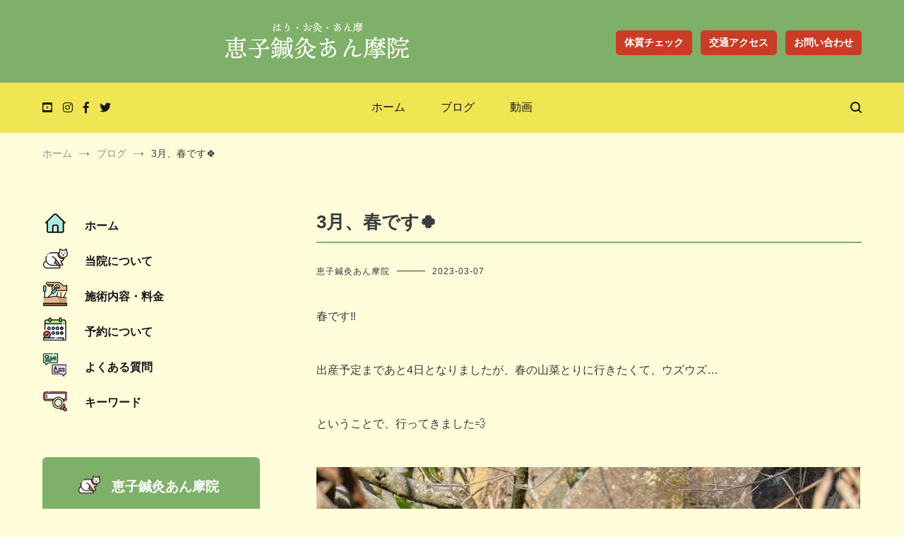

--- FILE ---
content_type: text/html; charset=UTF-8
request_url: https://keiko-harikyu.com/blog/4002/
body_size: 17625
content:
<!doctype html>
<html dir="ltr" lang="ja" prefix="og: https://ogp.me/ns#">
<head>
	<meta charset="UTF-8">
	<meta name="viewport" content="width=device-width, initial-scale=1.0, user-scalable=no">
	<link rel="profile" href="http://gmpg.org/xfn/11">
	<title>3月、春です🍀 — 恵子鍼灸あん摩院 | 福岡市城南区田島の鍼灸あん摩院</title>

		<!-- All in One SEO 4.7.9.1 - aioseo.com -->
	<meta name="description" content="春です‼️ 出産予定まであと4日となりましたが、春の山菜とりに行きたくて、ウズウズ… &amp;nbsp" />
	<meta name="robots" content="max-image-preview:large" />
	<meta name="author" content="恵子鍼灸あん摩院"/>
	<link rel="canonical" href="https://keiko-harikyu.com/blog/4002/" />
	<meta name="generator" content="All in One SEO (AIOSEO) 4.7.9.1" />
		<meta property="og:locale" content="ja_JP" />
		<meta property="og:site_name" content="恵子鍼灸あん摩院 | 福岡市城南区田島の鍼灸あん摩院 — 不妊・妊活鍼灸、一般・小児鍼灸、美容鍼灸等の施術を行っております。" />
		<meta property="og:type" content="article" />
		<meta property="og:title" content="3月、春です🍀 — 恵子鍼灸あん摩院 | 福岡市城南区田島の鍼灸あん摩院" />
		<meta property="og:description" content="春です‼️ 出産予定まであと4日となりましたが、春の山菜とりに行きたくて、ウズウズ… &amp;nbsp" />
		<meta property="og:url" content="https://keiko-harikyu.com/blog/4002/" />
		<meta property="og:image" content="https://keiko-harikyu.com/official2021/wp-content/uploads/logo.png" />
		<meta property="og:image:secure_url" content="https://keiko-harikyu.com/official2021/wp-content/uploads/logo.png" />
		<meta property="article:published_time" content="2023-03-07T05:38:38+00:00" />
		<meta property="article:modified_time" content="2023-03-07T05:38:38+00:00" />
		<meta property="article:publisher" content="https://www.facebook.com/keiko.harikyu" />
		<meta name="twitter:card" content="summary" />
		<meta name="twitter:site" content="@keiko_harikyu" />
		<meta name="twitter:title" content="3月、春です🍀 — 恵子鍼灸あん摩院 | 福岡市城南区田島の鍼灸あん摩院" />
		<meta name="twitter:description" content="春です‼️ 出産予定まであと4日となりましたが、春の山菜とりに行きたくて、ウズウズ… &amp;nbsp" />
		<meta name="twitter:creator" content="@keiko_harikyu" />
		<meta name="twitter:image" content="https://keiko-harikyu.com/official2021/wp-content/uploads/logo.png" />
		<script type="application/ld+json" class="aioseo-schema">
			{"@context":"https:\/\/schema.org","@graph":[{"@type":"BlogPosting","@id":"https:\/\/keiko-harikyu.com\/blog\/4002\/#blogposting","name":"3\u6708\u3001\u6625\u3067\u3059\ud83c\udf40 \u2014 \u6075\u5b50\u937c\u7078\u3042\u3093\u6469\u9662 | \u798f\u5ca1\u5e02\u57ce\u5357\u533a\u7530\u5cf6\u306e\u937c\u7078\u3042\u3093\u6469\u9662","headline":"3\u6708\u3001\u6625\u3067\u3059\ud83c\udf40","author":{"@id":"https:\/\/keiko-harikyu.com\/author\/keiko\/#author"},"publisher":{"@id":"https:\/\/keiko-harikyu.com\/#organization"},"image":{"@type":"ImageObject","url":"https:\/\/keiko-harikyu.com\/official2021\/wp-content\/uploads\/IMG_2146-scaled.jpg","width":1920,"height":2560},"datePublished":"2023-03-07T14:38:38+09:00","dateModified":"2023-03-07T14:38:38+09:00","inLanguage":"ja","mainEntityOfPage":{"@id":"https:\/\/keiko-harikyu.com\/blog\/4002\/#webpage"},"isPartOf":{"@id":"https:\/\/keiko-harikyu.com\/blog\/4002\/#webpage"},"articleSection":"\u30d6\u30ed\u30b0, \u30e8\u30e2\u30ae"},{"@type":"BreadcrumbList","@id":"https:\/\/keiko-harikyu.com\/blog\/4002\/#breadcrumblist","itemListElement":[{"@type":"ListItem","@id":"https:\/\/keiko-harikyu.com\/#listItem","position":1,"name":"\u5bb6","item":"https:\/\/keiko-harikyu.com\/","nextItem":{"@type":"ListItem","@id":"https:\/\/keiko-harikyu.com\/blog\/#listItem","name":"\u30d6\u30ed\u30b0"}},{"@type":"ListItem","@id":"https:\/\/keiko-harikyu.com\/blog\/#listItem","position":2,"name":"\u30d6\u30ed\u30b0","previousItem":{"@type":"ListItem","@id":"https:\/\/keiko-harikyu.com\/#listItem","name":"\u5bb6"}}]},{"@type":"Organization","@id":"https:\/\/keiko-harikyu.com\/#organization","name":"\u6075\u5b50\u937c\u7078\u3042\u3093\u6469\u9662","description":"\u4e0d\u598a\u30fb\u598a\u6d3b\u937c\u7078\u3001\u4e00\u822c\u30fb\u5c0f\u5150\u937c\u7078\u3001\u7f8e\u5bb9\u937c\u7078\u7b49\u306e\u65bd\u8853\u3092\u884c\u3063\u3066\u304a\u308a\u307e\u3059\u3002","url":"https:\/\/keiko-harikyu.com\/","telephone":"+81928612895","logo":{"@type":"ImageObject","url":"https:\/\/keiko-harikyu.com\/official2021\/wp-content\/uploads\/logo.png","@id":"https:\/\/keiko-harikyu.com\/blog\/4002\/#organizationLogo","width":262,"height":54,"caption":"\u6075\u5b50\u937c\u7078\u3042\u3093\u6469\u9662"},"image":{"@id":"https:\/\/keiko-harikyu.com\/blog\/4002\/#organizationLogo"},"sameAs":["https:\/\/www.facebook.com\/keiko.harikyu","https:\/\/twitter.com\/keiko_harikyu","https:\/\/www.instagram.com\/keiko.harikyu\/","https:\/\/www.youtube.com\/channel\/UCnZ0nrc47N-2-OtXcnvD-ow"]},{"@type":"Person","@id":"https:\/\/keiko-harikyu.com\/author\/keiko\/#author","url":"https:\/\/keiko-harikyu.com\/author\/keiko\/","name":"\u6075\u5b50\u937c\u7078\u3042\u3093\u6469\u9662","image":{"@type":"ImageObject","@id":"https:\/\/keiko-harikyu.com\/blog\/4002\/#authorImage","url":"https:\/\/secure.gravatar.com\/avatar\/a6be8b236abc8b3ed0d4a1c392442a77?s=96&d=mm&r=g","width":96,"height":96,"caption":"\u6075\u5b50\u937c\u7078\u3042\u3093\u6469\u9662"}},{"@type":"WebPage","@id":"https:\/\/keiko-harikyu.com\/blog\/4002\/#webpage","url":"https:\/\/keiko-harikyu.com\/blog\/4002\/","name":"3\u6708\u3001\u6625\u3067\u3059\ud83c\udf40 \u2014 \u6075\u5b50\u937c\u7078\u3042\u3093\u6469\u9662 | \u798f\u5ca1\u5e02\u57ce\u5357\u533a\u7530\u5cf6\u306e\u937c\u7078\u3042\u3093\u6469\u9662","description":"\u6625\u3067\u3059\u203c\ufe0f \u51fa\u7523\u4e88\u5b9a\u307e\u3067\u3042\u30684\u65e5\u3068\u306a\u308a\u307e\u3057\u305f\u304c\u3001\u6625\u306e\u5c71\u83dc\u3068\u308a\u306b\u884c\u304d\u305f\u304f\u3066\u3001\u30a6\u30ba\u30a6\u30ba\u2026 &nbsp","inLanguage":"ja","isPartOf":{"@id":"https:\/\/keiko-harikyu.com\/#website"},"breadcrumb":{"@id":"https:\/\/keiko-harikyu.com\/blog\/4002\/#breadcrumblist"},"author":{"@id":"https:\/\/keiko-harikyu.com\/author\/keiko\/#author"},"creator":{"@id":"https:\/\/keiko-harikyu.com\/author\/keiko\/#author"},"image":{"@type":"ImageObject","url":"https:\/\/keiko-harikyu.com\/official2021\/wp-content\/uploads\/IMG_2146-scaled.jpg","@id":"https:\/\/keiko-harikyu.com\/blog\/4002\/#mainImage","width":1920,"height":2560},"primaryImageOfPage":{"@id":"https:\/\/keiko-harikyu.com\/blog\/4002\/#mainImage"},"datePublished":"2023-03-07T14:38:38+09:00","dateModified":"2023-03-07T14:38:38+09:00"},{"@type":"WebSite","@id":"https:\/\/keiko-harikyu.com\/#website","url":"https:\/\/keiko-harikyu.com\/","name":"\u6075\u5b50\u937c\u7078\u3042\u3093\u6469\u9662 | \u798f\u5ca1\u5e02\u57ce\u5357\u533a\u7530\u5cf6\u306e\u937c\u7078\u3042\u3093\u6469\u9662","description":"\u4e0d\u598a\u30fb\u598a\u6d3b\u937c\u7078\u3001\u4e00\u822c\u30fb\u5c0f\u5150\u937c\u7078\u3001\u7f8e\u5bb9\u937c\u7078\u7b49\u306e\u65bd\u8853\u3092\u884c\u3063\u3066\u304a\u308a\u307e\u3059\u3002","inLanguage":"ja","publisher":{"@id":"https:\/\/keiko-harikyu.com\/#organization"}}]}
		</script>
		<!-- All in One SEO -->

	    <script>
	        var ajaxurl = "https://keiko-harikyu.com/official2021/wp-admin/admin-ajax.php";
	    </script>
	<link rel='dns-prefetch' href='//s.w.org' />
<link rel="alternate" type="application/rss+xml" title="恵子鍼灸あん摩院 | 福岡市城南区田島の鍼灸あん摩院 &raquo; フィード" href="https://keiko-harikyu.com/feed/" />
<link rel="alternate" type="application/rss+xml" title="恵子鍼灸あん摩院 | 福岡市城南区田島の鍼灸あん摩院 &raquo; コメントフィード" href="https://keiko-harikyu.com/comments/feed/" />
		<!-- This site uses the Google Analytics by MonsterInsights plugin v9.3.0 - Using Analytics tracking - https://www.monsterinsights.com/ -->
							<script src="//www.googletagmanager.com/gtag/js?id=G-XD0SV4WS3N"  data-cfasync="false" data-wpfc-render="false" type="text/javascript" async></script>
			<script data-cfasync="false" data-wpfc-render="false" type="text/javascript">
				var mi_version = '9.3.0';
				var mi_track_user = true;
				var mi_no_track_reason = '';
								var MonsterInsightsDefaultLocations = {"page_location":"https:\/\/keiko-harikyu.com\/blog\/4002\/"};
				if ( typeof MonsterInsightsPrivacyGuardFilter === 'function' ) {
					var MonsterInsightsLocations = (typeof MonsterInsightsExcludeQuery === 'object') ? MonsterInsightsPrivacyGuardFilter( MonsterInsightsExcludeQuery ) : MonsterInsightsPrivacyGuardFilter( MonsterInsightsDefaultLocations );
				} else {
					var MonsterInsightsLocations = (typeof MonsterInsightsExcludeQuery === 'object') ? MonsterInsightsExcludeQuery : MonsterInsightsDefaultLocations;
				}

								var disableStrs = [
										'ga-disable-G-XD0SV4WS3N',
									];

				/* Function to detect opted out users */
				function __gtagTrackerIsOptedOut() {
					for (var index = 0; index < disableStrs.length; index++) {
						if (document.cookie.indexOf(disableStrs[index] + '=true') > -1) {
							return true;
						}
					}

					return false;
				}

				/* Disable tracking if the opt-out cookie exists. */
				if (__gtagTrackerIsOptedOut()) {
					for (var index = 0; index < disableStrs.length; index++) {
						window[disableStrs[index]] = true;
					}
				}

				/* Opt-out function */
				function __gtagTrackerOptout() {
					for (var index = 0; index < disableStrs.length; index++) {
						document.cookie = disableStrs[index] + '=true; expires=Thu, 31 Dec 2099 23:59:59 UTC; path=/';
						window[disableStrs[index]] = true;
					}
				}

				if ('undefined' === typeof gaOptout) {
					function gaOptout() {
						__gtagTrackerOptout();
					}
				}
								window.dataLayer = window.dataLayer || [];

				window.MonsterInsightsDualTracker = {
					helpers: {},
					trackers: {},
				};
				if (mi_track_user) {
					function __gtagDataLayer() {
						dataLayer.push(arguments);
					}

					function __gtagTracker(type, name, parameters) {
						if (!parameters) {
							parameters = {};
						}

						if (parameters.send_to) {
							__gtagDataLayer.apply(null, arguments);
							return;
						}

						if (type === 'event') {
														parameters.send_to = monsterinsights_frontend.v4_id;
							var hookName = name;
							if (typeof parameters['event_category'] !== 'undefined') {
								hookName = parameters['event_category'] + ':' + name;
							}

							if (typeof MonsterInsightsDualTracker.trackers[hookName] !== 'undefined') {
								MonsterInsightsDualTracker.trackers[hookName](parameters);
							} else {
								__gtagDataLayer('event', name, parameters);
							}
							
						} else {
							__gtagDataLayer.apply(null, arguments);
						}
					}

					__gtagTracker('js', new Date());
					__gtagTracker('set', {
						'developer_id.dZGIzZG': true,
											});
					if ( MonsterInsightsLocations.page_location ) {
						__gtagTracker('set', MonsterInsightsLocations);
					}
										__gtagTracker('config', 'G-XD0SV4WS3N', {"forceSSL":"true","link_attribution":"true"} );
															window.gtag = __gtagTracker;										(function () {
						/* https://developers.google.com/analytics/devguides/collection/analyticsjs/ */
						/* ga and __gaTracker compatibility shim. */
						var noopfn = function () {
							return null;
						};
						var newtracker = function () {
							return new Tracker();
						};
						var Tracker = function () {
							return null;
						};
						var p = Tracker.prototype;
						p.get = noopfn;
						p.set = noopfn;
						p.send = function () {
							var args = Array.prototype.slice.call(arguments);
							args.unshift('send');
							__gaTracker.apply(null, args);
						};
						var __gaTracker = function () {
							var len = arguments.length;
							if (len === 0) {
								return;
							}
							var f = arguments[len - 1];
							if (typeof f !== 'object' || f === null || typeof f.hitCallback !== 'function') {
								if ('send' === arguments[0]) {
									var hitConverted, hitObject = false, action;
									if ('event' === arguments[1]) {
										if ('undefined' !== typeof arguments[3]) {
											hitObject = {
												'eventAction': arguments[3],
												'eventCategory': arguments[2],
												'eventLabel': arguments[4],
												'value': arguments[5] ? arguments[5] : 1,
											}
										}
									}
									if ('pageview' === arguments[1]) {
										if ('undefined' !== typeof arguments[2]) {
											hitObject = {
												'eventAction': 'page_view',
												'page_path': arguments[2],
											}
										}
									}
									if (typeof arguments[2] === 'object') {
										hitObject = arguments[2];
									}
									if (typeof arguments[5] === 'object') {
										Object.assign(hitObject, arguments[5]);
									}
									if ('undefined' !== typeof arguments[1].hitType) {
										hitObject = arguments[1];
										if ('pageview' === hitObject.hitType) {
											hitObject.eventAction = 'page_view';
										}
									}
									if (hitObject) {
										action = 'timing' === arguments[1].hitType ? 'timing_complete' : hitObject.eventAction;
										hitConverted = mapArgs(hitObject);
										__gtagTracker('event', action, hitConverted);
									}
								}
								return;
							}

							function mapArgs(args) {
								var arg, hit = {};
								var gaMap = {
									'eventCategory': 'event_category',
									'eventAction': 'event_action',
									'eventLabel': 'event_label',
									'eventValue': 'event_value',
									'nonInteraction': 'non_interaction',
									'timingCategory': 'event_category',
									'timingVar': 'name',
									'timingValue': 'value',
									'timingLabel': 'event_label',
									'page': 'page_path',
									'location': 'page_location',
									'title': 'page_title',
									'referrer' : 'page_referrer',
								};
								for (arg in args) {
																		if (!(!args.hasOwnProperty(arg) || !gaMap.hasOwnProperty(arg))) {
										hit[gaMap[arg]] = args[arg];
									} else {
										hit[arg] = args[arg];
									}
								}
								return hit;
							}

							try {
								f.hitCallback();
							} catch (ex) {
							}
						};
						__gaTracker.create = newtracker;
						__gaTracker.getByName = newtracker;
						__gaTracker.getAll = function () {
							return [];
						};
						__gaTracker.remove = noopfn;
						__gaTracker.loaded = true;
						window['__gaTracker'] = __gaTracker;
					})();
									} else {
										console.log("");
					(function () {
						function __gtagTracker() {
							return null;
						}

						window['__gtagTracker'] = __gtagTracker;
						window['gtag'] = __gtagTracker;
					})();
									}
			</script>
				<!-- / Google Analytics by MonsterInsights -->
		<script type="text/javascript">
window._wpemojiSettings = {"baseUrl":"https:\/\/s.w.org\/images\/core\/emoji\/13.1.0\/72x72\/","ext":".png","svgUrl":"https:\/\/s.w.org\/images\/core\/emoji\/13.1.0\/svg\/","svgExt":".svg","source":{"concatemoji":"https:\/\/keiko-harikyu.com\/official2021\/wp-includes\/js\/wp-emoji-release.min.js?ver=5.9.3"}};
/*! This file is auto-generated */
!function(e,a,t){var n,r,o,i=a.createElement("canvas"),p=i.getContext&&i.getContext("2d");function s(e,t){var a=String.fromCharCode;p.clearRect(0,0,i.width,i.height),p.fillText(a.apply(this,e),0,0);e=i.toDataURL();return p.clearRect(0,0,i.width,i.height),p.fillText(a.apply(this,t),0,0),e===i.toDataURL()}function c(e){var t=a.createElement("script");t.src=e,t.defer=t.type="text/javascript",a.getElementsByTagName("head")[0].appendChild(t)}for(o=Array("flag","emoji"),t.supports={everything:!0,everythingExceptFlag:!0},r=0;r<o.length;r++)t.supports[o[r]]=function(e){if(!p||!p.fillText)return!1;switch(p.textBaseline="top",p.font="600 32px Arial",e){case"flag":return s([127987,65039,8205,9895,65039],[127987,65039,8203,9895,65039])?!1:!s([55356,56826,55356,56819],[55356,56826,8203,55356,56819])&&!s([55356,57332,56128,56423,56128,56418,56128,56421,56128,56430,56128,56423,56128,56447],[55356,57332,8203,56128,56423,8203,56128,56418,8203,56128,56421,8203,56128,56430,8203,56128,56423,8203,56128,56447]);case"emoji":return!s([10084,65039,8205,55357,56613],[10084,65039,8203,55357,56613])}return!1}(o[r]),t.supports.everything=t.supports.everything&&t.supports[o[r]],"flag"!==o[r]&&(t.supports.everythingExceptFlag=t.supports.everythingExceptFlag&&t.supports[o[r]]);t.supports.everythingExceptFlag=t.supports.everythingExceptFlag&&!t.supports.flag,t.DOMReady=!1,t.readyCallback=function(){t.DOMReady=!0},t.supports.everything||(n=function(){t.readyCallback()},a.addEventListener?(a.addEventListener("DOMContentLoaded",n,!1),e.addEventListener("load",n,!1)):(e.attachEvent("onload",n),a.attachEvent("onreadystatechange",function(){"complete"===a.readyState&&t.readyCallback()})),(n=t.source||{}).concatemoji?c(n.concatemoji):n.wpemoji&&n.twemoji&&(c(n.twemoji),c(n.wpemoji)))}(window,document,window._wpemojiSettings);
</script>
<style type="text/css">
img.wp-smiley,
img.emoji {
	display: inline !important;
	border: none !important;
	box-shadow: none !important;
	height: 1em !important;
	width: 1em !important;
	margin: 0 0.07em !important;
	vertical-align: -0.1em !important;
	background: none !important;
	padding: 0 !important;
}
</style>
	<link rel='stylesheet' id='tsvg-block-css-css'  href='https://keiko-harikyu.com/official2021/wp-content/plugins/gallery-videos/admin/css/tsvg-block.css?ver=2.4.6' type='text/css' media='all' />
<link rel='stylesheet' id='wp-block-library-css'  href='https://keiko-harikyu.com/official2021/wp-includes/css/dist/block-library/style.min.css?ver=5.9.3' type='text/css' media='all' />
<style id='wp-block-library-theme-inline-css' type='text/css'>
.wp-block-audio figcaption{color:#555;font-size:13px;text-align:center}.is-dark-theme .wp-block-audio figcaption{color:hsla(0,0%,100%,.65)}.wp-block-code>code{font-family:Menlo,Consolas,monaco,monospace;color:#1e1e1e;padding:.8em 1em;border:1px solid #ddd;border-radius:4px}.wp-block-embed figcaption{color:#555;font-size:13px;text-align:center}.is-dark-theme .wp-block-embed figcaption{color:hsla(0,0%,100%,.65)}.blocks-gallery-caption{color:#555;font-size:13px;text-align:center}.is-dark-theme .blocks-gallery-caption{color:hsla(0,0%,100%,.65)}.wp-block-image figcaption{color:#555;font-size:13px;text-align:center}.is-dark-theme .wp-block-image figcaption{color:hsla(0,0%,100%,.65)}.wp-block-pullquote{border-top:4px solid;border-bottom:4px solid;margin-bottom:1.75em;color:currentColor}.wp-block-pullquote__citation,.wp-block-pullquote cite,.wp-block-pullquote footer{color:currentColor;text-transform:uppercase;font-size:.8125em;font-style:normal}.wp-block-quote{border-left:.25em solid;margin:0 0 1.75em;padding-left:1em}.wp-block-quote cite,.wp-block-quote footer{color:currentColor;font-size:.8125em;position:relative;font-style:normal}.wp-block-quote.has-text-align-right{border-left:none;border-right:.25em solid;padding-left:0;padding-right:1em}.wp-block-quote.has-text-align-center{border:none;padding-left:0}.wp-block-quote.is-large,.wp-block-quote.is-style-large,.wp-block-quote.is-style-plain{border:none}.wp-block-search .wp-block-search__label{font-weight:700}.wp-block-group:where(.has-background){padding:1.25em 2.375em}.wp-block-separator{border:none;border-bottom:2px solid;margin-left:auto;margin-right:auto;opacity:.4}.wp-block-separator:not(.is-style-wide):not(.is-style-dots){width:100px}.wp-block-separator.has-background:not(.is-style-dots){border-bottom:none;height:1px}.wp-block-separator.has-background:not(.is-style-wide):not(.is-style-dots){height:2px}.wp-block-table thead{border-bottom:3px solid}.wp-block-table tfoot{border-top:3px solid}.wp-block-table td,.wp-block-table th{padding:.5em;border:1px solid;word-break:normal}.wp-block-table figcaption{color:#555;font-size:13px;text-align:center}.is-dark-theme .wp-block-table figcaption{color:hsla(0,0%,100%,.65)}.wp-block-video figcaption{color:#555;font-size:13px;text-align:center}.is-dark-theme .wp-block-video figcaption{color:hsla(0,0%,100%,.65)}.wp-block-template-part.has-background{padding:1.25em 2.375em;margin-top:0;margin-bottom:0}
</style>
<link rel='stylesheet' id='liquid-blocks-css'  href='https://keiko-harikyu.com/official2021/wp-content/plugins/liquid-blocks/css/block.css?ver=1.1.1' type='text/css' media='all' />
<style id='global-styles-inline-css' type='text/css'>
body{--wp--preset--color--black: #000000;--wp--preset--color--cyan-bluish-gray: #abb8c3;--wp--preset--color--white: #ffffff;--wp--preset--color--pale-pink: #f78da7;--wp--preset--color--vivid-red: #cf2e2e;--wp--preset--color--luminous-vivid-orange: #ff6900;--wp--preset--color--luminous-vivid-amber: #fcb900;--wp--preset--color--light-green-cyan: #7bdcb5;--wp--preset--color--vivid-green-cyan: #00d084;--wp--preset--color--pale-cyan-blue: #8ed1fc;--wp--preset--color--vivid-cyan-blue: #0693e3;--wp--preset--color--vivid-purple: #9b51e0;--wp--preset--gradient--vivid-cyan-blue-to-vivid-purple: linear-gradient(135deg,rgba(6,147,227,1) 0%,rgb(155,81,224) 100%);--wp--preset--gradient--light-green-cyan-to-vivid-green-cyan: linear-gradient(135deg,rgb(122,220,180) 0%,rgb(0,208,130) 100%);--wp--preset--gradient--luminous-vivid-amber-to-luminous-vivid-orange: linear-gradient(135deg,rgba(252,185,0,1) 0%,rgba(255,105,0,1) 100%);--wp--preset--gradient--luminous-vivid-orange-to-vivid-red: linear-gradient(135deg,rgba(255,105,0,1) 0%,rgb(207,46,46) 100%);--wp--preset--gradient--very-light-gray-to-cyan-bluish-gray: linear-gradient(135deg,rgb(238,238,238) 0%,rgb(169,184,195) 100%);--wp--preset--gradient--cool-to-warm-spectrum: linear-gradient(135deg,rgb(74,234,220) 0%,rgb(151,120,209) 20%,rgb(207,42,186) 40%,rgb(238,44,130) 60%,rgb(251,105,98) 80%,rgb(254,248,76) 100%);--wp--preset--gradient--blush-light-purple: linear-gradient(135deg,rgb(255,206,236) 0%,rgb(152,150,240) 100%);--wp--preset--gradient--blush-bordeaux: linear-gradient(135deg,rgb(254,205,165) 0%,rgb(254,45,45) 50%,rgb(107,0,62) 100%);--wp--preset--gradient--luminous-dusk: linear-gradient(135deg,rgb(255,203,112) 0%,rgb(199,81,192) 50%,rgb(65,88,208) 100%);--wp--preset--gradient--pale-ocean: linear-gradient(135deg,rgb(255,245,203) 0%,rgb(182,227,212) 50%,rgb(51,167,181) 100%);--wp--preset--gradient--electric-grass: linear-gradient(135deg,rgb(202,248,128) 0%,rgb(113,206,126) 100%);--wp--preset--gradient--midnight: linear-gradient(135deg,rgb(2,3,129) 0%,rgb(40,116,252) 100%);--wp--preset--duotone--dark-grayscale: url('#wp-duotone-dark-grayscale');--wp--preset--duotone--grayscale: url('#wp-duotone-grayscale');--wp--preset--duotone--purple-yellow: url('#wp-duotone-purple-yellow');--wp--preset--duotone--blue-red: url('#wp-duotone-blue-red');--wp--preset--duotone--midnight: url('#wp-duotone-midnight');--wp--preset--duotone--magenta-yellow: url('#wp-duotone-magenta-yellow');--wp--preset--duotone--purple-green: url('#wp-duotone-purple-green');--wp--preset--duotone--blue-orange: url('#wp-duotone-blue-orange');--wp--preset--font-size--small: 13px;--wp--preset--font-size--medium: 20px;--wp--preset--font-size--large: 36px;--wp--preset--font-size--x-large: 42px;}.has-black-color{color: var(--wp--preset--color--black) !important;}.has-cyan-bluish-gray-color{color: var(--wp--preset--color--cyan-bluish-gray) !important;}.has-white-color{color: var(--wp--preset--color--white) !important;}.has-pale-pink-color{color: var(--wp--preset--color--pale-pink) !important;}.has-vivid-red-color{color: var(--wp--preset--color--vivid-red) !important;}.has-luminous-vivid-orange-color{color: var(--wp--preset--color--luminous-vivid-orange) !important;}.has-luminous-vivid-amber-color{color: var(--wp--preset--color--luminous-vivid-amber) !important;}.has-light-green-cyan-color{color: var(--wp--preset--color--light-green-cyan) !important;}.has-vivid-green-cyan-color{color: var(--wp--preset--color--vivid-green-cyan) !important;}.has-pale-cyan-blue-color{color: var(--wp--preset--color--pale-cyan-blue) !important;}.has-vivid-cyan-blue-color{color: var(--wp--preset--color--vivid-cyan-blue) !important;}.has-vivid-purple-color{color: var(--wp--preset--color--vivid-purple) !important;}.has-black-background-color{background-color: var(--wp--preset--color--black) !important;}.has-cyan-bluish-gray-background-color{background-color: var(--wp--preset--color--cyan-bluish-gray) !important;}.has-white-background-color{background-color: var(--wp--preset--color--white) !important;}.has-pale-pink-background-color{background-color: var(--wp--preset--color--pale-pink) !important;}.has-vivid-red-background-color{background-color: var(--wp--preset--color--vivid-red) !important;}.has-luminous-vivid-orange-background-color{background-color: var(--wp--preset--color--luminous-vivid-orange) !important;}.has-luminous-vivid-amber-background-color{background-color: var(--wp--preset--color--luminous-vivid-amber) !important;}.has-light-green-cyan-background-color{background-color: var(--wp--preset--color--light-green-cyan) !important;}.has-vivid-green-cyan-background-color{background-color: var(--wp--preset--color--vivid-green-cyan) !important;}.has-pale-cyan-blue-background-color{background-color: var(--wp--preset--color--pale-cyan-blue) !important;}.has-vivid-cyan-blue-background-color{background-color: var(--wp--preset--color--vivid-cyan-blue) !important;}.has-vivid-purple-background-color{background-color: var(--wp--preset--color--vivid-purple) !important;}.has-black-border-color{border-color: var(--wp--preset--color--black) !important;}.has-cyan-bluish-gray-border-color{border-color: var(--wp--preset--color--cyan-bluish-gray) !important;}.has-white-border-color{border-color: var(--wp--preset--color--white) !important;}.has-pale-pink-border-color{border-color: var(--wp--preset--color--pale-pink) !important;}.has-vivid-red-border-color{border-color: var(--wp--preset--color--vivid-red) !important;}.has-luminous-vivid-orange-border-color{border-color: var(--wp--preset--color--luminous-vivid-orange) !important;}.has-luminous-vivid-amber-border-color{border-color: var(--wp--preset--color--luminous-vivid-amber) !important;}.has-light-green-cyan-border-color{border-color: var(--wp--preset--color--light-green-cyan) !important;}.has-vivid-green-cyan-border-color{border-color: var(--wp--preset--color--vivid-green-cyan) !important;}.has-pale-cyan-blue-border-color{border-color: var(--wp--preset--color--pale-cyan-blue) !important;}.has-vivid-cyan-blue-border-color{border-color: var(--wp--preset--color--vivid-cyan-blue) !important;}.has-vivid-purple-border-color{border-color: var(--wp--preset--color--vivid-purple) !important;}.has-vivid-cyan-blue-to-vivid-purple-gradient-background{background: var(--wp--preset--gradient--vivid-cyan-blue-to-vivid-purple) !important;}.has-light-green-cyan-to-vivid-green-cyan-gradient-background{background: var(--wp--preset--gradient--light-green-cyan-to-vivid-green-cyan) !important;}.has-luminous-vivid-amber-to-luminous-vivid-orange-gradient-background{background: var(--wp--preset--gradient--luminous-vivid-amber-to-luminous-vivid-orange) !important;}.has-luminous-vivid-orange-to-vivid-red-gradient-background{background: var(--wp--preset--gradient--luminous-vivid-orange-to-vivid-red) !important;}.has-very-light-gray-to-cyan-bluish-gray-gradient-background{background: var(--wp--preset--gradient--very-light-gray-to-cyan-bluish-gray) !important;}.has-cool-to-warm-spectrum-gradient-background{background: var(--wp--preset--gradient--cool-to-warm-spectrum) !important;}.has-blush-light-purple-gradient-background{background: var(--wp--preset--gradient--blush-light-purple) !important;}.has-blush-bordeaux-gradient-background{background: var(--wp--preset--gradient--blush-bordeaux) !important;}.has-luminous-dusk-gradient-background{background: var(--wp--preset--gradient--luminous-dusk) !important;}.has-pale-ocean-gradient-background{background: var(--wp--preset--gradient--pale-ocean) !important;}.has-electric-grass-gradient-background{background: var(--wp--preset--gradient--electric-grass) !important;}.has-midnight-gradient-background{background: var(--wp--preset--gradient--midnight) !important;}.has-small-font-size{font-size: var(--wp--preset--font-size--small) !important;}.has-medium-font-size{font-size: var(--wp--preset--font-size--medium) !important;}.has-large-font-size{font-size: var(--wp--preset--font-size--large) !important;}.has-x-large-font-size{font-size: var(--wp--preset--font-size--x-large) !important;}
</style>
<link rel='stylesheet' id='contact-form-7-css'  href='https://keiko-harikyu.com/official2021/wp-content/plugins/contact-form-7/includes/css/styles.css?ver=5.6' type='text/css' media='all' />
<link rel='stylesheet' id='tsvg-fonts-css'  href='https://keiko-harikyu.com/official2021/wp-content/plugins/gallery-videos/public/css/tsvg-fonts.css?ver=2.4.6' type='text/css' media='all' />
<link rel='stylesheet' id='parent-style-css'  href='https://keiko-harikyu.com/official2021/wp-content/themes/cenote/style.css?ver=5.9.3' type='text/css' media='all' />
<link rel='stylesheet' id='child-style-css'  href='https://keiko-harikyu.com/official2021/wp-content/themes/keiko-harikyu/style.css?ver=5.9.3' type='text/css' media='all' />
<link rel='stylesheet' id='cenote-style-css'  href='https://keiko-harikyu.com/official2021/wp-content/themes/keiko-harikyu/style.css?ver=5.9.3' type='text/css' media='all' />
<style id='cenote-style-inline-css' type='text/css'>
.cenote-header-media .tg-container {
			background-image: url( "" );
		}
</style>
<link rel='stylesheet' id='themegrill-icons-css'  href='https://keiko-harikyu.com/official2021/wp-content/themes/cenote/assets/css/themegrill-icons.min.css?ver=1.0' type='text/css' media='all' />
<link rel='stylesheet' id='fontawesome-css'  href='https://keiko-harikyu.com/official2021/wp-content/themes/cenote/assets/css/all.min.css?ver=5.9.3' type='text/css' media='all' />
<link rel='stylesheet' id='swiper-css'  href='https://keiko-harikyu.com/official2021/wp-content/themes/cenote/assets/css/swiper.min.css?ver=5.9.3' type='text/css' media='all' />
<style id='akismet-widget-style-inline-css' type='text/css'>

			.a-stats {
				--akismet-color-mid-green: #357b49;
				--akismet-color-white: #fff;
				--akismet-color-light-grey: #f6f7f7;

				max-width: 350px;
				width: auto;
			}

			.a-stats * {
				all: unset;
				box-sizing: border-box;
			}

			.a-stats strong {
				font-weight: 600;
			}

			.a-stats a.a-stats__link,
			.a-stats a.a-stats__link:visited,
			.a-stats a.a-stats__link:active {
				background: var(--akismet-color-mid-green);
				border: none;
				box-shadow: none;
				border-radius: 8px;
				color: var(--akismet-color-white);
				cursor: pointer;
				display: block;
				font-family: -apple-system, BlinkMacSystemFont, 'Segoe UI', 'Roboto', 'Oxygen-Sans', 'Ubuntu', 'Cantarell', 'Helvetica Neue', sans-serif;
				font-weight: 500;
				padding: 12px;
				text-align: center;
				text-decoration: none;
				transition: all 0.2s ease;
			}

			/* Extra specificity to deal with TwentyTwentyOne focus style */
			.widget .a-stats a.a-stats__link:focus {
				background: var(--akismet-color-mid-green);
				color: var(--akismet-color-white);
				text-decoration: none;
			}

			.a-stats a.a-stats__link:hover {
				filter: brightness(110%);
				box-shadow: 0 4px 12px rgba(0, 0, 0, 0.06), 0 0 2px rgba(0, 0, 0, 0.16);
			}

			.a-stats .count {
				color: var(--akismet-color-white);
				display: block;
				font-size: 1.5em;
				line-height: 1.4;
				padding: 0 13px;
				white-space: nowrap;
			}
		
</style>
<link rel='stylesheet' id='yesno_style-css'  href='https://keiko-harikyu.com/official2021/wp-content/plugins/yesno/css/style.css?ver=1.0.12' type='text/css' media='all' />
<!--n2css--><!--n2js--><script type='text/javascript' src='https://keiko-harikyu.com/official2021/wp-content/plugins/google-analytics-for-wordpress/assets/js/frontend-gtag.min.js?ver=9.3.0' id='monsterinsights-frontend-script-js'></script>
<script data-cfasync="false" data-wpfc-render="false" type="text/javascript" id='monsterinsights-frontend-script-js-extra'>/* <![CDATA[ */
var monsterinsights_frontend = {"js_events_tracking":"true","download_extensions":"doc,pdf,ppt,zip,xls,docx,pptx,xlsx","inbound_paths":"[{\"path\":\"\\\/go\\\/\",\"label\":\"affiliate\"},{\"path\":\"\\\/recommend\\\/\",\"label\":\"affiliate\"}]","home_url":"https:\/\/keiko-harikyu.com","hash_tracking":"false","v4_id":"G-XD0SV4WS3N"};/* ]]> */
</script>
<script type='text/javascript' src='https://keiko-harikyu.com/official2021/wp-includes/js/jquery/jquery.min.js?ver=3.6.0' id='jquery-core-js'></script>
<script type='text/javascript' src='https://keiko-harikyu.com/official2021/wp-includes/js/jquery/jquery-migrate.min.js?ver=3.3.2' id='jquery-migrate-js'></script>
<link rel="https://api.w.org/" href="https://keiko-harikyu.com/wp-json/" /><link rel="alternate" type="application/json" href="https://keiko-harikyu.com/wp-json/wp/v2/posts/4002" /><link rel="EditURI" type="application/rsd+xml" title="RSD" href="https://keiko-harikyu.com/official2021/xmlrpc.php?rsd" />
<link rel="wlwmanifest" type="application/wlwmanifest+xml" href="https://keiko-harikyu.com/official2021/wp-includes/wlwmanifest.xml" /> 
<meta name="generator" content="WordPress 5.9.3" />
<link rel='shortlink' href='https://keiko-harikyu.com/?p=4002' />
<link rel="alternate" type="application/json+oembed" href="https://keiko-harikyu.com/wp-json/oembed/1.0/embed?url=https%3A%2F%2Fkeiko-harikyu.com%2Fblog%2F4002%2F" />
<link rel="alternate" type="text/xml+oembed" href="https://keiko-harikyu.com/wp-json/oembed/1.0/embed?url=https%3A%2F%2Fkeiko-harikyu.com%2Fblog%2F4002%2F&#038;format=xml" />
		<style type="text/css">
					.site-branding {
				margin-bottom: 0;
			}
			.site-title,
			.site-description {
				position: absolute;
				clip: rect(1px, 1px, 1px, 1px);
			}
				</style>
		<style type="text/css" id="custom-background-css">
body.custom-background { background-color: #fffdda; }
</style>
	<link rel="icon" href="https://keiko-harikyu.com/official2021/wp-content/uploads/cropped-keiko-favicon2-32x32.png" sizes="32x32" />
<link rel="icon" href="https://keiko-harikyu.com/official2021/wp-content/uploads/cropped-keiko-favicon2-192x192.png" sizes="192x192" />
<link rel="apple-touch-icon" href="https://keiko-harikyu.com/official2021/wp-content/uploads/cropped-keiko-favicon2-180x180.png" />
<meta name="msapplication-TileImage" content="https://keiko-harikyu.com/official2021/wp-content/uploads/cropped-keiko-favicon2-270x270.png" />
		<style type="text/css" id="wp-custom-css">
			/* check button */
.btn,
a.btn,
button.btn {
  font-size: 1.6rem;
  font-weight: 700;
  line-height: 1.5;
  position: relative;
  display: inline-block;
  padding: 1rem 4rem;
  cursor: pointer;
  -webkit-user-select: none;
  -moz-user-select: none;
  -ms-user-select: none;
  user-select: none;
  -webkit-transition: all 0.3s;
  transition: all 0.3s;
  text-align: center;
  vertical-align: middle;
  text-decoration: none;
  letter-spacing: 0.1em;
  color: #212529;
  border-radius: 0.5rem;
}

a.btn--yellow {
  color: #000;
  background-color: #fff100;
  border-bottom: 5px solid #ccc100;
}

a.btn--yellow:hover {
  margin-top: 3px;
  color: #000;
  background: #fff20a;
  border-bottom: 2px solid #ccc100;
}

/* check question */
.yesno_q {
	border: none;
	background: #fff;
}

.yesno_q dt span {
	background: #7fb069;
}

.check-end {
	background: #fff;
	border-radius: 20px;
	border: 5px solid #333;
	padding: 30px;
	text-align: center;
	font-size: 1.6rem;
}

.check-chui {
	text-align: right;
	margin: 5px 0 0 0;
}

/* sitemap */
#sitemap_list {
	margin: 0;
	padding: 0;
}

#sitemap_list li {
	padding: 0;
	margin: 0.8em 0;
	list-style-type: disc;
	list-style-position: inside;
}
#sitemap_list li a {
	text-indent: 0;
	/*border-bottom:#f09696 double 3px;*/
}
#sitemap_list .home-item a{
	border:none;
	font-size:20px;
}
#sitemap_list .home-item a:after{
	content: "―Topページ―";
	padding-left:10px;
	font-size:12px;
}

/* decoration*/
blockquote {
	display: block;
	margin-bottom: 40px;
	padding: 16px;
	border: solid 2px #e2e5e8;
	quotes: "\201C""\2018";
	font-size: 16px;
	font-size: 1.6rem;
	background-color: #f4f6fa;
}

blockquote:before {
	line-height: 0.1;
	content: open-quote;
	vertical-align: -32px;
	font-size: 60px;
	font-size: 6.0rem;
	color: #e2e5e8;
}

.article-body blockquote p {
	margin-bottom: 16px;
}

.article-body blockquote p:last-child {
	margin-bottom: 0;
}

blockquote ul:last-child, blockquote ol:last-child {
	margin-bottom: 0;
}

small, .small {
	font-size: 12px;
	font-size: 1.2rem;
}

.big {
	font-size: 24px;
	font-size: 2.4rem;
	color: #000c15;
}

.important-bold {
	font-weight: bold;
	color: #000c15;
}

.success-bold {
	font-weight: bold;
	color: #0468ea;
}

.danger-bold {
	font-weight: bold;
	color: #ff0029;
}

.important-under {
	border-bottom: solid 3px #fded06;
}

.success-under {
	border-bottom: solid 3px #0468ea;
}

.danger-under {
	border-bottom: solid 3px #ff0029;
}

.important-marker {
	background-color: #fded06;
	padding: 4px 0;
}

.fa {
	margin: 0 4px;
	color: #9b8d77;
}

.text-center {
	text-align: center;
}

.text-right {
	text-align: right;
}

.text-left {
	text-align: left;
}

.box-default {
	margin: 0 0 40px 0;
	padding: 24px;
	border: solid 2px #e2e5e8;
}

.box-info {
	margin: 0 0 40px 0;
	padding: 24px;
	background: #f4f6fa;
	border: solid 2px #e2e5e8;
}

.box-default h2, .box-default h3, .box-default h4, .box-default h5, .box-default h6, .box-info h2, .box-info h3, .box-info h4, .box-info h5, .box-info h6 {
	margin: 0px 0px 16px 0px;
}

.box-default p:last-child, .box-info p:last-child {
	margin-bottom: 0;
}

.box-default li:last-child, .box-info li:last-child {
	margin-bottom: 0;
}

.box-default ul, .box-info ul, .box-default ol, .box-info ol {
	margin: 0 0 0 8px;
}

.domain::before {
   content: '@';
}		</style>
		<style id="kirki-inline-styles">.cenote-breadcrumb li a:hover,.cenote-header-media.cenote-header-media--right .cenote-header-media__button:hover,.cenote-header-sticky .cenote-reading-bar .cenote-reading-bar__share .cenote-reading-share-item a:hover,.cenote-header-sticky .main-navigation li ul li > a:hover,.cenote-header-sticky .main-navigation li ul li.focus > a,.comments-area .comment-list .comment-meta .comment-metadata a:hover,.entry-content .page-links a:hover,.entry-content a,.entry-content table a:hover,.entry-footer .tags-links a:hover,.entry-meta a,.main-navigation.tg-site-menu--offcanvas li.current-menu-ancestor > a,.main-navigation.tg-site-menu--offcanvas li.current-menu-item > a,.main-navigation.tg-site-menu--offcanvas li.current_page_ancestor > a,.main-navigation.tg-site-menu--offcanvas li.current_page_item > a,.main-navigation.tg-site-menu--offcanvas li:hover > a,.pagination .page-numbers:hover,.post-template-cover .entry-thumbnail--template .entry-info .entry-meta a:hover,.single .hentry .entry-meta a:hover,.tg-header-top .tg-social-menu li:hover a,.tg-header-top ul:not(.tg-social-menu) li a:hover,.tg-site-footer.tg-site-footer--default .tg-footer-bottom .site-info a:hover,.tg-site-footer.tg-site-footer--default .tg-footer-widget-area .widget .tagcloud a:hover,.tg-site-footer.tg-site-footer--default .tg-footer-widget-area .widget ul li a:hover,.tg-site-footer.tg-site-footer--light-dark .tg-footer-bottom .site-info a:hover,.tg-site-footer.tg-site-footer--light-dark-center .tg-footer-bottom .site-info a:hover,.tg-site-menu--default li.focus > a,.tg-slider.tg-post-slider .tg-container .cat-links a:hover,.tg-slider.tg-post-slider .tg-container .entry-title a:hover,.tg-slider.tg-post-slider .tg-container .posted-on a:hover,.tg-top-cat .cat-links a,.widget_tag_cloud .tagcloud a:hover,a:active,a:focus,a:hover{color:#ca3c25;}.button:hover,.entry-footer .cat-links a,.entry-meta .posted-on:before,.main-navigation.tg-site-menu--offcanvas li.current-menu-ancestor > a:before,.main-navigation.tg-site-menu--offcanvas li.current-menu-item > a:before,.main-navigation.tg-site-menu--offcanvas li.current_page_ancestor > a:before,.main-navigation.tg-site-menu--offcanvas li.current_page_item > a:before,.main-navigation.tg-site-menu--offcanvas li:hover > a:before,.post-format-media--gallery .swiper-button-next,.post-format-media--gallery .swiper-button-prev,.post-template-cover .entry-thumbnail--template .entry-info .tg-top-cat .cat-links a:hover,.tg-readmore-link:hover:before,.tg-slider .swiper-button-next,.tg-slider .swiper-button-prev,.widget .widget-title:after,button:hover,input[type="button"]:hover,input[type="reset"]:hover,input[type="submit"]:hover{background-color:#ca3c25;}.entry-footer .tags-links a:hover,.tg-site-footer.tg-site-footer--default .tg-footer-widget-area .widget .tagcloud a:hover,.widget_tag_cloud .tagcloud a:hover{border-color:#ca3c25;}</style>	
	<script src="https://kit.fontawesome.com/ad8e349543.js" crossorigin="anonymous"></script>
	<link rel="stylesheet" href="https://use.fontawesome.com/releases/v5.12.1/css/all.css">
</head>

<body class="post-template-default single single-post postid-4002 single-format-standard custom-background wp-custom-logo wp-embed-responsive layout-site--wide layout--left-sidebar">

<svg xmlns="http://www.w3.org/2000/svg" viewBox="0 0 0 0" width="0" height="0" focusable="false" role="none" style="visibility: hidden; position: absolute; left: -9999px; overflow: hidden;" ><defs><filter id="wp-duotone-dark-grayscale"><feColorMatrix color-interpolation-filters="sRGB" type="matrix" values=" .299 .587 .114 0 0 .299 .587 .114 0 0 .299 .587 .114 0 0 .299 .587 .114 0 0 " /><feComponentTransfer color-interpolation-filters="sRGB" ><feFuncR type="table" tableValues="0 0.49803921568627" /><feFuncG type="table" tableValues="0 0.49803921568627" /><feFuncB type="table" tableValues="0 0.49803921568627" /><feFuncA type="table" tableValues="1 1" /></feComponentTransfer><feComposite in2="SourceGraphic" operator="in" /></filter></defs></svg><svg xmlns="http://www.w3.org/2000/svg" viewBox="0 0 0 0" width="0" height="0" focusable="false" role="none" style="visibility: hidden; position: absolute; left: -9999px; overflow: hidden;" ><defs><filter id="wp-duotone-grayscale"><feColorMatrix color-interpolation-filters="sRGB" type="matrix" values=" .299 .587 .114 0 0 .299 .587 .114 0 0 .299 .587 .114 0 0 .299 .587 .114 0 0 " /><feComponentTransfer color-interpolation-filters="sRGB" ><feFuncR type="table" tableValues="0 1" /><feFuncG type="table" tableValues="0 1" /><feFuncB type="table" tableValues="0 1" /><feFuncA type="table" tableValues="1 1" /></feComponentTransfer><feComposite in2="SourceGraphic" operator="in" /></filter></defs></svg><svg xmlns="http://www.w3.org/2000/svg" viewBox="0 0 0 0" width="0" height="0" focusable="false" role="none" style="visibility: hidden; position: absolute; left: -9999px; overflow: hidden;" ><defs><filter id="wp-duotone-purple-yellow"><feColorMatrix color-interpolation-filters="sRGB" type="matrix" values=" .299 .587 .114 0 0 .299 .587 .114 0 0 .299 .587 .114 0 0 .299 .587 .114 0 0 " /><feComponentTransfer color-interpolation-filters="sRGB" ><feFuncR type="table" tableValues="0.54901960784314 0.98823529411765" /><feFuncG type="table" tableValues="0 1" /><feFuncB type="table" tableValues="0.71764705882353 0.25490196078431" /><feFuncA type="table" tableValues="1 1" /></feComponentTransfer><feComposite in2="SourceGraphic" operator="in" /></filter></defs></svg><svg xmlns="http://www.w3.org/2000/svg" viewBox="0 0 0 0" width="0" height="0" focusable="false" role="none" style="visibility: hidden; position: absolute; left: -9999px; overflow: hidden;" ><defs><filter id="wp-duotone-blue-red"><feColorMatrix color-interpolation-filters="sRGB" type="matrix" values=" .299 .587 .114 0 0 .299 .587 .114 0 0 .299 .587 .114 0 0 .299 .587 .114 0 0 " /><feComponentTransfer color-interpolation-filters="sRGB" ><feFuncR type="table" tableValues="0 1" /><feFuncG type="table" tableValues="0 0.27843137254902" /><feFuncB type="table" tableValues="0.5921568627451 0.27843137254902" /><feFuncA type="table" tableValues="1 1" /></feComponentTransfer><feComposite in2="SourceGraphic" operator="in" /></filter></defs></svg><svg xmlns="http://www.w3.org/2000/svg" viewBox="0 0 0 0" width="0" height="0" focusable="false" role="none" style="visibility: hidden; position: absolute; left: -9999px; overflow: hidden;" ><defs><filter id="wp-duotone-midnight"><feColorMatrix color-interpolation-filters="sRGB" type="matrix" values=" .299 .587 .114 0 0 .299 .587 .114 0 0 .299 .587 .114 0 0 .299 .587 .114 0 0 " /><feComponentTransfer color-interpolation-filters="sRGB" ><feFuncR type="table" tableValues="0 0" /><feFuncG type="table" tableValues="0 0.64705882352941" /><feFuncB type="table" tableValues="0 1" /><feFuncA type="table" tableValues="1 1" /></feComponentTransfer><feComposite in2="SourceGraphic" operator="in" /></filter></defs></svg><svg xmlns="http://www.w3.org/2000/svg" viewBox="0 0 0 0" width="0" height="0" focusable="false" role="none" style="visibility: hidden; position: absolute; left: -9999px; overflow: hidden;" ><defs><filter id="wp-duotone-magenta-yellow"><feColorMatrix color-interpolation-filters="sRGB" type="matrix" values=" .299 .587 .114 0 0 .299 .587 .114 0 0 .299 .587 .114 0 0 .299 .587 .114 0 0 " /><feComponentTransfer color-interpolation-filters="sRGB" ><feFuncR type="table" tableValues="0.78039215686275 1" /><feFuncG type="table" tableValues="0 0.94901960784314" /><feFuncB type="table" tableValues="0.35294117647059 0.47058823529412" /><feFuncA type="table" tableValues="1 1" /></feComponentTransfer><feComposite in2="SourceGraphic" operator="in" /></filter></defs></svg><svg xmlns="http://www.w3.org/2000/svg" viewBox="0 0 0 0" width="0" height="0" focusable="false" role="none" style="visibility: hidden; position: absolute; left: -9999px; overflow: hidden;" ><defs><filter id="wp-duotone-purple-green"><feColorMatrix color-interpolation-filters="sRGB" type="matrix" values=" .299 .587 .114 0 0 .299 .587 .114 0 0 .299 .587 .114 0 0 .299 .587 .114 0 0 " /><feComponentTransfer color-interpolation-filters="sRGB" ><feFuncR type="table" tableValues="0.65098039215686 0.40392156862745" /><feFuncG type="table" tableValues="0 1" /><feFuncB type="table" tableValues="0.44705882352941 0.4" /><feFuncA type="table" tableValues="1 1" /></feComponentTransfer><feComposite in2="SourceGraphic" operator="in" /></filter></defs></svg><svg xmlns="http://www.w3.org/2000/svg" viewBox="0 0 0 0" width="0" height="0" focusable="false" role="none" style="visibility: hidden; position: absolute; left: -9999px; overflow: hidden;" ><defs><filter id="wp-duotone-blue-orange"><feColorMatrix color-interpolation-filters="sRGB" type="matrix" values=" .299 .587 .114 0 0 .299 .587 .114 0 0 .299 .587 .114 0 0 .299 .587 .114 0 0 " /><feComponentTransfer color-interpolation-filters="sRGB" ><feFuncR type="table" tableValues="0.098039215686275 1" /><feFuncG type="table" tableValues="0 0.66274509803922" /><feFuncB type="table" tableValues="0.84705882352941 0.41960784313725" /><feFuncA type="table" tableValues="1 1" /></feComponentTransfer><feComposite in2="SourceGraphic" operator="in" /></filter></defs></svg>
<div id="page" class="site">
	<a class="skip-link screen-reader-text" href="#content">コンテンツへスキップ</a>

	<header id="masthead" class="site-header tg-site-header tg-site-header--bordered">
		
		<div class="tg-header-bottom">
			<div class="header-bottom-top">
	<div class="tg-container tg-flex-container tg-flex-space-between tg-flex-item-centered">
		
<div class="site-branding">
	<a href="https://keiko-harikyu.com/" class="custom-logo-link" rel="home"><img width="262" height="54" src="https://keiko-harikyu.com/official2021/wp-content/uploads/logo.png" class="custom-logo" alt="恵子鍼灸あん摩院" /></a>		<p class="site-title"><a href="https://keiko-harikyu.com/" rel="home">恵子鍼灸あん摩院 | 福岡市城南区田島の鍼灸あん摩院</a></p>	
			<p class="site-description">不妊・妊活鍼灸、一般・小児鍼灸、美容鍼灸等の施術を行っております。</p>
	
		
</div>

<nav class="tg-header-navigation">	
	<div class="menu-header-top-container"><ul id="header-menu" class="menu"><li id="menu-item-2911" class="menu-item menu-item-type-post_type menu-item-object-page menu-item-2911"><a href="https://keiko-harikyu.com/check/">体質チェック</a></li>
<li id="menu-item-2838" class="menu-item menu-item-type-post_type menu-item-object-page menu-item-2838"><a href="https://keiko-harikyu.com/access/">交通アクセス</a></li>
<li id="menu-item-2917" class="menu-item menu-item-type-post_type menu-item-object-page menu-item-2917"><a href="https://keiko-harikyu.com/contact/">お問い合わせ</a></li>
</ul></div></nav>
<!-- .site-branding -->
	</div><!-- /.tg-container -->
</div>
<!-- /.header-bottom-top -->

<div class="header-bottom-bottom">
	<div class="tg-container tg-flex-container tg-flex-space-between tg-flex-item-centered">
		
<nav class="tg-social-menu-navigation">
	
		<ul class="tg-social-menu">
			
					<li class="social-link">
						<a href="https://www.youtube.com/channel/UCnZ0nrc47N-2-OtXcnvD-ow" target="_blank">
							<i class="tg-icon-youtube"></i>
						</a>
					</li>

				
					<li class="social-link">
						<a href="https://www.instagram.com/keiko.harikyu/" target="_blank">
							<i class="tg-icon-instagram"></i>
						</a>
					</li>

				
					<li class="social-link">
						<a href="https://www.facebook.com/keiko.harikyu" target="_blank">
							<i class="tg-icon-facebook"></i>
						</a>
					</li>

				
					<li class="social-link">
						<a href="https://twitter.com/keiko_harikyu" target="_blank">
							<i class="tg-icon-twitter"></i>
						</a>
					</li>

						</ul>

	</nav><!-- /.tg-social-menu -->
<nav id="site-navigation" class="main-navigation tg-site-menu--default">
	<div class="menu-primary-container"><ul id="primary-menu" class="nav-menu"><li id="menu-item-2767" class="menu-item menu-item-type-custom menu-item-object-custom menu-item-home menu-item-2767"><a href="https://keiko-harikyu.com/">ホーム</a></li>
<li id="menu-item-2794" class="menu-item menu-item-type-taxonomy menu-item-object-category current-post-ancestor current-menu-parent current-post-parent menu-item-2794"><a href="https://keiko-harikyu.com/blog/">ブログ</a></li>
<li id="menu-item-2795" class="menu-item menu-item-type-taxonomy menu-item-object-category menu-item-2795"><a href="https://keiko-harikyu.com/vlog/">動画</a></li>
<li id="menu-item-3217" class="menu-item menu-item-type-post_type menu-item-object-page menu-item-3217"><a href="https://keiko-harikyu.com/check/">体質チェック</a></li>
<li id="menu-item-3218" class="menu-item menu-item-type-post_type menu-item-object-page menu-item-3218"><a href="https://keiko-harikyu.com/access/">交通アクセス</a></li>
<li id="menu-item-3219" class="menu-item menu-item-type-post_type menu-item-object-page menu-item-3219"><a href="https://keiko-harikyu.com/contact/">お問い合わせ</a></li>
</ul></div></nav><!-- #site-navigation -->
<nav class="tg-header-action-navigation">
	<ul class="tg-header-action-menu">
					<li class="tg-search-toggle"><i class="tg-icon-search"></i></li>
		
		<li class="tg-mobile-menu-toggle">
			<span></span>
		</li>
	</ul><!-- .tg-header-action-menu -->
</nav>
<!-- /.tg-header-action-navigation -->
	</div><!-- /.tg-header -->
</div>
<!-- /.header-bottom-bottom -->
		</div>

	</header><!-- #masthead -->

		<nav id="cenote-sticky-header" class="cenote-header-sticky cenote-header-sticky--single">
		<div class="sticky-header-slide">
			<div class="cenote-reading-bar">
				<div class="tg-container tg-flex-container tg-flex-item-centered">
											<div class="cenote-reading-bar__title">
							<span>3月、春です🍀</span>						</div>
									</div>
				<!-- /.tg-container -->
			</div>
			<!-- /.cenote-reading-bar -->

			<div class="cenote-sticky-main">
				<div class="tg-container tg-flex-container tg-flex-space-between tg-flex-item-centered">
					<nav class="main-navigation cenote-sticky-navigation tg-site-menu--default">
						<div class="menu-primary-container"><ul id="primary-menu" class="menu"><li class="menu-item menu-item-type-custom menu-item-object-custom menu-item-home menu-item-2767"><a href="https://keiko-harikyu.com/">ホーム</a></li>
<li class="menu-item menu-item-type-taxonomy menu-item-object-category current-post-ancestor current-menu-parent current-post-parent menu-item-2794"><a href="https://keiko-harikyu.com/blog/">ブログ</a></li>
<li class="menu-item menu-item-type-taxonomy menu-item-object-category menu-item-2795"><a href="https://keiko-harikyu.com/vlog/">動画</a></li>
<li class="menu-item menu-item-type-post_type menu-item-object-page menu-item-3217"><a href="https://keiko-harikyu.com/check/">体質チェック</a></li>
<li class="menu-item menu-item-type-post_type menu-item-object-page menu-item-3218"><a href="https://keiko-harikyu.com/access/">交通アクセス</a></li>
<li class="menu-item menu-item-type-post_type menu-item-object-page menu-item-3219"><a href="https://keiko-harikyu.com/contact/">お問い合わせ</a></li>
</ul></div>					</nav>
					<!-- /.main-navigation cenote-sticky-navigation -->

					<nav class="tg-header-action-navigation">
	<ul class="tg-header-action-menu">
					<li class="tg-search-toggle"><i class="tg-icon-search"></i></li>
		
		<li class="tg-mobile-menu-toggle">
			<span></span>
		</li>
	</ul><!-- .tg-header-action-menu -->
</nav>
<!-- /.tg-header-action-navigation -->

				</div>
				<!-- /.tg-container -->
			</div>
			<!-- /.cenote-header-sticky__top -->
		</div>
		<!-- /.sticky-header-slide -->
	</nav>
	<!-- /#cenote-sticky-menu.cenote-menu-sticky -->
<nav id="breadcrumb" class="cenote-breadcrumb cenote-breadcrumb--light">
	<div role="navigation" aria-label="パンくずリスト" class="breadcrumb-trail breadcrumbs" itemprop="breadcrumb"><div class="tg-container"><ul class="trail-items" itemscope itemtype="http://schema.org/BreadcrumbList"><meta name="numberOfItems" content="3" /><meta name="itemListOrder" content="Ascending" /><li itemprop="itemListElement" itemscope itemtype="http://schema.org/ListItem" class="trail-item"><a href="https://keiko-harikyu.com/" rel="home" itemprop="item"><span itemprop="name">ホーム</span></a><meta itemprop="position" content="1" /></li><li itemprop="itemListElement" itemscope itemtype="http://schema.org/ListItem" class="trail-item"><a href="https://keiko-harikyu.com/blog/" itemprop="item"><span itemprop="name">ブログ</span></a><meta itemprop="position" content="2" /></li><li class="trail-item trail-end"><span>3月、春です🍀</span></li></ul></div></div></nav>

	<div id="content" class="site-content">
		<div class="tg-container tg-flex-container tg-flex-space-between">
	<div id="primary" class="content-area">
		<main id="main" class="site-main">

			
<article id="post-4002" class="post-4002 post type-post status-publish format-standard has-post-thumbnail hentry category-blog tag-14">
				<header class="entry-header">
				<h1 class="entry-title">3月、春です🍀</h1>			</header><!-- .entry-header -->
					<div class="entry-meta">
				<span class="byline"> <span class="author vcard"><a class="url fn n" href="https://keiko-harikyu.com/author/keiko/">恵子鍼灸あん摩院</a></span></span><span class="posted-on"><a href="https://keiko-harikyu.com/blog/4002/" rel="bookmark"><time class="entry-date published updated" datetime="2023-03-07T14:38:38+09:00">2023-03-07</time></a></span>			</div><!-- .entry-meta -->
					<div class="entry-content">
				<p>春です‼️</p>
<p>&nbsp;</p>
<p>出産予定まであと4日となりましたが、春の山菜とりに行きたくて、ウズウズ…</p>
<p>&nbsp;</p>
<p>ということで、行ってきました💨</p>
<p>&nbsp;</p>
<p><img class="alignnone size-large wp-image-4008" src="https://keiko-harikyu.com/official2021/wp-content/uploads/IMG_2140-1024x1024.jpg" alt="" width="770" height="770" srcset="https://keiko-harikyu.com/official2021/wp-content/uploads/IMG_2140-1024x1024.jpg 1024w, https://keiko-harikyu.com/official2021/wp-content/uploads/IMG_2140-300x300.jpg 300w, https://keiko-harikyu.com/official2021/wp-content/uploads/IMG_2140-150x150.jpg 150w, https://keiko-harikyu.com/official2021/wp-content/uploads/IMG_2140-768x768.jpg 768w, https://keiko-harikyu.com/official2021/wp-content/uploads/IMG_2140-1536x1536.jpg 1536w, https://keiko-harikyu.com/official2021/wp-content/uploads/IMG_2140-2048x2048.jpg 2048w, https://keiko-harikyu.com/official2021/wp-content/uploads/IMG_2140-600x600.jpg 600w" sizes="(max-width: 770px) 100vw, 770px" /></p>
<p>&nbsp;</p>
<p>↑<br />
つくし💕</p>
<p>&nbsp;</p>
<p>&nbsp;</p>
<p><img loading="lazy" class="alignnone size-large wp-image-4013" src="https://keiko-harikyu.com/official2021/wp-content/uploads/IMG_2146-768x1024.jpg" alt="" width="768" height="1024" srcset="https://keiko-harikyu.com/official2021/wp-content/uploads/IMG_2146-768x1024.jpg 768w, https://keiko-harikyu.com/official2021/wp-content/uploads/IMG_2146-225x300.jpg 225w, https://keiko-harikyu.com/official2021/wp-content/uploads/IMG_2146-1152x1536.jpg 1152w, https://keiko-harikyu.com/official2021/wp-content/uploads/IMG_2146-1536x2048.jpg 1536w, https://keiko-harikyu.com/official2021/wp-content/uploads/IMG_2146-600x800.jpg 600w, https://keiko-harikyu.com/official2021/wp-content/uploads/IMG_2146-scaled.jpg 1920w" sizes="(max-width: 768px) 100vw, 768px" /></p>
<p>&nbsp;</p>
<p>↑<br />
フキ💕</p>
<p>&nbsp;</p>
<p>臨月妊婦にはしゃがんで採るのが難しく、戦力外通告。</p>
<p>&nbsp;</p>
<p>つくしははかま取りを、フキは葉を取るのを頑張りました( ＾∀＾)</p>
<p>&nbsp;</p>
<p>&nbsp;</p>
<p><img loading="lazy" class="alignnone size-large wp-image-4010" src="https://keiko-harikyu.com/official2021/wp-content/uploads/IMG_2143-768x1024.jpg" alt="" width="768" height="1024" srcset="https://keiko-harikyu.com/official2021/wp-content/uploads/IMG_2143-768x1024.jpg 768w, https://keiko-harikyu.com/official2021/wp-content/uploads/IMG_2143-225x300.jpg 225w, https://keiko-harikyu.com/official2021/wp-content/uploads/IMG_2143-1152x1536.jpg 1152w, https://keiko-harikyu.com/official2021/wp-content/uploads/IMG_2143-1536x2048.jpg 1536w, https://keiko-harikyu.com/official2021/wp-content/uploads/IMG_2143-600x800.jpg 600w, https://keiko-harikyu.com/official2021/wp-content/uploads/IMG_2143-scaled.jpg 1920w" sizes="(max-width: 768px) 100vw, 768px" /></p>
<p>&nbsp;</p>
<p>キンカンも収穫。</p>
<p>ここでは活躍できました♪♪</p>
<p>&nbsp;</p>
<p>&nbsp;</p>
<p><img loading="lazy" class="alignnone size-large wp-image-4022" src="https://keiko-harikyu.com/official2021/wp-content/uploads/IMG_2182-768x1024.jpg" alt="" width="768" height="1024" srcset="https://keiko-harikyu.com/official2021/wp-content/uploads/IMG_2182-768x1024.jpg 768w, https://keiko-harikyu.com/official2021/wp-content/uploads/IMG_2182-225x300.jpg 225w, https://keiko-harikyu.com/official2021/wp-content/uploads/IMG_2182-1152x1536.jpg 1152w, https://keiko-harikyu.com/official2021/wp-content/uploads/IMG_2182-1536x2048.jpg 1536w, https://keiko-harikyu.com/official2021/wp-content/uploads/IMG_2182-600x800.jpg 600w, https://keiko-harikyu.com/official2021/wp-content/uploads/IMG_2182-scaled.jpg 1920w" sizes="(max-width: 768px) 100vw, 768px" /></p>
<p>&nbsp;</p>
<p>その日のうちに加工。</p>
<p>&nbsp;</p>
<p>食べるのが楽しみです。</p>
<p>&nbsp;</p>
<p><img loading="lazy" class="alignnone size-large wp-image-4011" src="https://keiko-harikyu.com/official2021/wp-content/uploads/IMG_2147-768x1024.jpg" alt="" width="768" height="1024" srcset="https://keiko-harikyu.com/official2021/wp-content/uploads/IMG_2147-768x1024.jpg 768w, https://keiko-harikyu.com/official2021/wp-content/uploads/IMG_2147-225x300.jpg 225w, https://keiko-harikyu.com/official2021/wp-content/uploads/IMG_2147-1152x1536.jpg 1152w, https://keiko-harikyu.com/official2021/wp-content/uploads/IMG_2147-1536x2048.jpg 1536w, https://keiko-harikyu.com/official2021/wp-content/uploads/IMG_2147-600x800.jpg 600w, https://keiko-harikyu.com/official2021/wp-content/uploads/IMG_2147-scaled.jpg 1920w" sizes="(max-width: 768px) 100vw, 768px" /></p>
<p>&nbsp;</p>
<p>お気に入りのヨモギ団子を購入して、帰りました。</p>
<p>&nbsp;</p>
<p>このヨモギ団子はとっっってもオススメ✨</p>
<p>&nbsp;</p>
<p>&nbsp;</p>
<p>ヨモギの収穫はもうちょっと先かな。</p>
<p>&nbsp;</p>
<p>&nbsp;</p>
<p>&nbsp;</p>
<p>まもなく出産ですが、元気に過ごしています。</p>
<p>旬なものを食べて、備えます✨</p>
<p>&nbsp;</p>
<p>&nbsp;</p>
<p>&nbsp;</p>
<p>🍀恵子鍼灸あん摩院🍀産休に入りました</p>
<p>城南区田島・茶山地区の閑静な住宅街で鍼灸あん摩院してます。<br />
妊婦さん歓迎、女性疾患・妊活・不妊治療・本来の体を取り戻すをメインに、各種痛みの鍼灸治療を行なっています。</p>
<p>『目の前にいる人を大事に、一生懸命手当てをする』と『続けさせない』を大切に、鍼灸あん摩をしています(*^^*)</p>
<p>&nbsp;</p>
<p>&nbsp;</p>
<p>&nbsp;</p>
<p>&nbsp;</p>
<p>&nbsp;</p>
<p>&nbsp;</p>
<p>&nbsp;</p>
<p>&nbsp;</p>
			</div><!-- .entry-content -->
					<footer class="entry-footer">
				<span class="cat-links">カテゴリー: <a href="https://keiko-harikyu.com/blog/" rel="category tag">ブログ</a></span><span class="tags-links">タグ : <a href="https://keiko-harikyu.com/tag/%e3%83%a8%e3%83%a2%e3%82%ae/" rel="tag">ヨモギ</a></span>			</footer><!-- .entry-footer -->
		</article><!-- #post-4002 -->

	<nav class="navigation post-navigation" aria-label="投稿">
		<h2 class="screen-reader-text">投稿ナビゲーション</h2>
		<div class="nav-links"><div class="nav-previous"><a href="https://keiko-harikyu.com/blog/3998/" rel="prev"><span class="nav-links__label">前の記事</span> 36週からの安産活動！</a></div><div class="nav-next"><a href="https://keiko-harikyu.com/blog/4036/" rel="next"><span class="nav-links__label">次の記事</span> ご報告・出産しました🚼</a></div></div>
	</nav>
		</main><!-- #main -->
	</div><!-- #primary -->


<aside id="secondary" class="widget-area">
	<section id="nav_menu-2" class="widget widget_nav_menu"><div class="menu-sidenavi-container"><ul id="menu-sidenavi" class="menu"><li id="menu-item-2834" class="side_icon01 menu-item menu-item-type-custom menu-item-object-custom menu-item-home menu-item-2834"><a href="https://keiko-harikyu.com/">ホーム</a></li>
<li id="menu-item-2815" class="side_icon02 menu-item menu-item-type-post_type menu-item-object-page menu-item-2815"><a href="https://keiko-harikyu.com/about/">当院について</a></li>
<li id="menu-item-2817" class="side_icon07 menu-item menu-item-type-post_type menu-item-object-page menu-item-2817"><a href="https://keiko-harikyu.com/price/">施術内容・料金</a></li>
<li id="menu-item-2816" class="side_icon03 menu-item menu-item-type-post_type menu-item-object-page menu-item-2816"><a href="https://keiko-harikyu.com/reserved/">予約について</a></li>
<li id="menu-item-2818" class="side_icon05 menu-item menu-item-type-post_type menu-item-object-page menu-item-2818"><a href="https://keiko-harikyu.com/faq/">よくある質問</a></li>
<li id="menu-item-2938" class="side_icon06 menu-item menu-item-type-post_type menu-item-object-page menu-item-2938"><a href="https://keiko-harikyu.com/keyword/">キーワード</a></li>
</ul></div></section><section id="text-2" class="widget widget_text">			<div class="textwidget"><h2>恵子鍼灸あん摩院</h2>
<h6>所在地：</h6>
<p>〒814-0113<br />
福岡市城南区田島6-12-34-1F</p>
<h6>時間：</h6>
<p>月・火・水／15:00-19:00<br />
※祝日は予約のみ<br />
※木・金は訪問診療</p>
<h6>駐車場：</h6>
<p>1台ご用意しております</p>
</div>
		</section></aside><!-- #secondary -->
		</div><!-- .tg-container -->
	</div><!-- #content -->

		<section class="cenote-related-post">
		<div class="tg-container">
			<h2 class="related-post-title">関連投稿</h2>
		</div>
		<!-- /.tg-container -->
		<!-- /.related-post-title -->
		<div class="cenote-related-post-container">
			<div class="tg-container">
				<div class="tg-flex-row tg-flex-container">
					<article id="post-1224" class="related-post-item has-post-thumbnail">
		<a class="entry-thumbnail" href="https://keiko-harikyu.com/blog/1224/" aria-hidden="true">
					<span class="post-thumbnail__letter">
							</span>
				<img width="534" height="400" src="https://keiko-harikyu.com/official2021/wp-content/uploads/IMG_3932.jpg" class="attachment-cenote-post size-cenote-post wp-post-image" alt="お米お米お米💕" loading="lazy" srcset="https://keiko-harikyu.com/official2021/wp-content/uploads/IMG_3932.jpg 2448w, https://keiko-harikyu.com/official2021/wp-content/uploads/IMG_3932-300x225.jpg 300w, https://keiko-harikyu.com/official2021/wp-content/uploads/IMG_3932-1024x767.jpg 1024w, https://keiko-harikyu.com/official2021/wp-content/uploads/IMG_3932-768x575.jpg 768w, https://keiko-harikyu.com/official2021/wp-content/uploads/IMG_3932-1536x1151.jpg 1536w, https://keiko-harikyu.com/official2021/wp-content/uploads/IMG_3932-2048x1534.jpg 2048w, https://keiko-harikyu.com/official2021/wp-content/uploads/IMG_3932-286x214.jpg 286w, https://keiko-harikyu.com/official2021/wp-content/uploads/IMG_3932-211x158.jpg 211w" sizes="(max-width: 534px) 100vw, 534px" />	</a>
		<div class="entry-meta">
		<span class="cat-links"><a href="https://keiko-harikyu.com/blog/" rel="category tag">ブログ</a></span><span class="posted-on"><a href="https://keiko-harikyu.com/blog/1224/" rel="bookmark"><time class="entry-date published" datetime="2020-01-20T16:50:56+09:00">2020-01-20</time><time class="updated" datetime="2021-04-01T01:59:34+09:00">2021-04-01</time></a></span>	</div><!-- .entry-meta -->

	<header class="entry-header">
		<h2 class="entry-title"><a href="https://keiko-harikyu.com/blog/1224/" rel="bookmark">お米お米お米💕</a></h2>	</header><!-- .entry-header -->

</article><!-- #post-1224 -->
<article id="post-1272" class="related-post-item has-post-thumbnail">
		<a class="entry-thumbnail" href="https://keiko-harikyu.com/blog/1272/" aria-hidden="true">
					<span class="post-thumbnail__letter">
				1			</span>
				<img width="300" height="400" src="https://keiko-harikyu.com/official2021/wp-content/uploads/IMG_4014-scaled-1.jpg" class="attachment-cenote-post size-cenote-post wp-post-image" alt="1年経ったね、クロスカブ♫" loading="lazy" srcset="https://keiko-harikyu.com/official2021/wp-content/uploads/IMG_4014-scaled-1.jpg 1920w, https://keiko-harikyu.com/official2021/wp-content/uploads/IMG_4014-scaled-1-225x300.jpg 225w, https://keiko-harikyu.com/official2021/wp-content/uploads/IMG_4014-scaled-1-768x1024.jpg 768w, https://keiko-harikyu.com/official2021/wp-content/uploads/IMG_4014-scaled-1-1152x1536.jpg 1152w, https://keiko-harikyu.com/official2021/wp-content/uploads/IMG_4014-scaled-1-1536x2048.jpg 1536w, https://keiko-harikyu.com/official2021/wp-content/uploads/IMG_4014-scaled-1-161x214.jpg 161w, https://keiko-harikyu.com/official2021/wp-content/uploads/IMG_4014-scaled-1-119x158.jpg 119w" sizes="(max-width: 300px) 100vw, 300px" />	</a>
		<div class="entry-meta">
		<span class="cat-links"><a href="https://keiko-harikyu.com/blog/" rel="category tag">ブログ</a></span><span class="posted-on"><a href="https://keiko-harikyu.com/blog/1272/" rel="bookmark"><time class="entry-date published" datetime="2020-01-25T16:46:39+09:00">2020-01-25</time><time class="updated" datetime="2021-04-01T01:59:34+09:00">2021-04-01</time></a></span>	</div><!-- .entry-meta -->

	<header class="entry-header">
		<h2 class="entry-title"><a href="https://keiko-harikyu.com/blog/1272/" rel="bookmark">1年経ったね、クロスカブ♫</a></h2>	</header><!-- .entry-header -->

</article><!-- #post-1272 -->
<article id="post-646" class="related-post-item has-post-thumbnail">
		<a class="entry-thumbnail" href="https://keiko-harikyu.com/blog/646/" aria-hidden="true">
					<span class="post-thumbnail__letter">
							</span>
				<img width="533" height="400" src="https://keiko-harikyu.com/official2021/wp-content/uploads/IMG_3260-scaled-1.jpg" class="attachment-cenote-post size-cenote-post wp-post-image" alt="松本岐子先生セミナー" loading="lazy" srcset="https://keiko-harikyu.com/official2021/wp-content/uploads/IMG_3260-scaled-1.jpg 2560w, https://keiko-harikyu.com/official2021/wp-content/uploads/IMG_3260-scaled-1-300x225.jpg 300w, https://keiko-harikyu.com/official2021/wp-content/uploads/IMG_3260-scaled-1-1024x768.jpg 1024w, https://keiko-harikyu.com/official2021/wp-content/uploads/IMG_3260-scaled-1-768x576.jpg 768w, https://keiko-harikyu.com/official2021/wp-content/uploads/IMG_3260-scaled-1-1536x1152.jpg 1536w, https://keiko-harikyu.com/official2021/wp-content/uploads/IMG_3260-scaled-1-2048x1536.jpg 2048w, https://keiko-harikyu.com/official2021/wp-content/uploads/IMG_3260-scaled-1-285x214.jpg 285w, https://keiko-harikyu.com/official2021/wp-content/uploads/IMG_3260-scaled-1-211x158.jpg 211w" sizes="(max-width: 533px) 100vw, 533px" />	</a>
		<div class="entry-meta">
		<span class="cat-links"><a href="https://keiko-harikyu.com/blog/" rel="category tag">ブログ</a></span><span class="posted-on"><a href="https://keiko-harikyu.com/blog/646/" rel="bookmark"><time class="entry-date published" datetime="2019-12-17T17:15:19+09:00">2019-12-17</time><time class="updated" datetime="2021-04-01T01:59:57+09:00">2021-04-01</time></a></span>	</div><!-- .entry-meta -->

	<header class="entry-header">
		<h2 class="entry-title"><a href="https://keiko-harikyu.com/blog/646/" rel="bookmark">松本岐子先生セミナー</a></h2>	</header><!-- .entry-header -->

</article><!-- #post-646 -->
<article id="post-1206" class="related-post-item has-post-thumbnail">
		<a class="entry-thumbnail" href="https://keiko-harikyu.com/blog/1206/" aria-hidden="true">
					<span class="post-thumbnail__letter">
							</span>
				<img width="400" height="400" src="https://keiko-harikyu.com/official2021/wp-content/uploads/IMG_3881.jpg" class="attachment-cenote-post size-cenote-post wp-post-image" alt="発覚！発見♪" loading="lazy" srcset="https://keiko-harikyu.com/official2021/wp-content/uploads/IMG_3881.jpg 640w, https://keiko-harikyu.com/official2021/wp-content/uploads/IMG_3881-300x300.jpg 300w, https://keiko-harikyu.com/official2021/wp-content/uploads/IMG_3881-150x150.jpg 150w, https://keiko-harikyu.com/official2021/wp-content/uploads/IMG_3881-214x214.jpg 214w, https://keiko-harikyu.com/official2021/wp-content/uploads/IMG_3881-158x158.jpg 158w" sizes="(max-width: 400px) 100vw, 400px" />	</a>
		<div class="entry-meta">
		<span class="cat-links"><a href="https://keiko-harikyu.com/blog/" rel="category tag">ブログ</a></span><span class="posted-on"><a href="https://keiko-harikyu.com/blog/1206/" rel="bookmark"><time class="entry-date published" datetime="2020-01-18T19:09:56+09:00">2020-01-18</time><time class="updated" datetime="2021-04-01T01:59:34+09:00">2021-04-01</time></a></span>	</div><!-- .entry-meta -->

	<header class="entry-header">
		<h2 class="entry-title"><a href="https://keiko-harikyu.com/blog/1206/" rel="bookmark">発覚！発見♪</a></h2>	</header><!-- .entry-header -->

</article><!-- #post-1206 -->
				</div>
				<!-- /.tg-flex-row -->
			</div>
			<!-- /.tg-container tg-container-flex -->
		</div>
		<!-- /.cenote-related-post-container -->
	</section>
	<!-- /.cenote-related-post -->
		<footer id="colophon" class="site-footer tg-site-footer tg-site-footer--light">
		<div class="tg-footer-top">
			<div class="tg-container">
				
<div class="tg-footer-widget-container tg-flex-container">
			<div class="tg-footer-widget-area footer-sidebar-1">
							<section id="nav_menu-3" class="widget widget_nav_menu"><div class="menu-footernavi01-container"><ul id="menu-footernavi01" class="menu"><li id="menu-item-3211" class="menu-item menu-item-type-post_type menu-item-object-page menu-item-3211"><a href="https://keiko-harikyu.com/check/">体質チェック</a></li>
<li id="menu-item-3212" class="menu-item menu-item-type-post_type menu-item-object-page menu-item-3212"><a href="https://keiko-harikyu.com/access/">交通アクセス</a></li>
<li id="menu-item-3213" class="menu-item menu-item-type-post_type menu-item-object-page menu-item-3213"><a href="https://keiko-harikyu.com/contact/">お問い合わせ</a></li>
</ul></div></section>					</div>
			<div class="tg-footer-widget-area footer-sidebar-2">
							<section id="nav_menu-4" class="widget widget_nav_menu"><div class="menu-footernavi02-container"><ul id="menu-footernavi02" class="menu"><li id="menu-item-2896" class="menu-item menu-item-type-taxonomy menu-item-object-category menu-item-2896"><a href="https://keiko-harikyu.com/news/">お知らせ</a></li>
<li id="menu-item-2897" class="menu-item menu-item-type-post_type menu-item-object-page menu-item-2897"><a href="https://keiko-harikyu.com/sitelist/">サイトマップ</a></li>
<li id="menu-item-2898" class="menu-item menu-item-type-post_type menu-item-object-page menu-item-2898"><a href="https://keiko-harikyu.com/privacy/">個人情報保護方針</a></li>
</ul></div></section>					</div>
			<div class="tg-footer-widget-area footer-sidebar-3">
							<section id="nav_menu-5" class="widget widget_nav_menu"><div class="menu-sns-container"><ul id="menu-sns" class="menu"><li id="menu-item-2906" class="menu-item menu-item-type-custom menu-item-object-custom menu-item-2906"><a target="_blank" rel="noopener" href="https://www.youtube.com/channel/UCnZ0nrc47N-2-OtXcnvD-ow">YouTube</a></li>
<li id="menu-item-2904" class="menu-item menu-item-type-custom menu-item-object-custom menu-item-2904"><a target="_blank" rel="noopener" href="https://www.instagram.com/keiko.harikyu/">instagram</a></li>
<li id="menu-item-2903" class="menu-item menu-item-type-custom menu-item-object-custom menu-item-2903"><a target="_blank" rel="noopener" href="https://www.facebook.com/keiko.harikyu">facebook</a></li>
<li id="menu-item-2905" class="menu-item menu-item-type-custom menu-item-object-custom menu-item-2905"><a target="_blank" rel="noopener" href="https://twitter.com/keiko_harikyu">twitter</a></li>
</ul></div></section>					</div>
			<div class="tg-footer-widget-area footer-sidebar-4">
							<section id="text-3" class="widget widget_text">			<div class="textwidget"><p><a href="/"><img loading="lazy" width="264" height="54" class="aligncenter size-full wp-image-2899" src="https://keiko-harikyu.com/official2021/wp-content/uploads/logo_black.png" alt="恵子鍼灸あん摩院" /></a></p>
</div>
		</section>					</div>
	</div> <!-- footer-widgets -->
			</div>
		</div><!-- .tg-footer-top -->

		<div class="tg-footer-bottom">
			<div class="tg-container">
				<div class="tg-footer-bottom-container tg-flex-container">
					<div class="tg-footer-bottom-left">
						
<!-- footer -->
<div class="site-info">
Copyright &copy; 2019-2026 恵子鍼灸あん摩院 | 福岡市城南区田島の鍼灸あん摩院 All Rights Reserved.
</div>
<!-- .site-info -->					</div><!-- .tg-footer-bottom-left -->
					<div class="tg-footer-bottom-right">
					</div><!-- .tg-footer-bottom-right-->
				</div><!-- .tg-footer-bootom-container-->
			</div>
		</div><!-- .tg-footer-bottom -->
	</footer><!-- #colophon -->

</div><!-- #page -->
<nav id="mobile-navigation" class="cenote-mobile-navigation">
	<div class="menu-primary-container"><ul id="primary-menu" class="menu"><li class="menu-item menu-item-type-custom menu-item-object-custom menu-item-home menu-item-2767"><a href="https://keiko-harikyu.com/">ホーム</a></li>
<li class="menu-item menu-item-type-taxonomy menu-item-object-category current-post-ancestor current-menu-parent current-post-parent menu-item-2794"><a href="https://keiko-harikyu.com/blog/">ブログ</a></li>
<li class="menu-item menu-item-type-taxonomy menu-item-object-category menu-item-2795"><a href="https://keiko-harikyu.com/vlog/">動画</a></li>
<li class="menu-item menu-item-type-post_type menu-item-object-page menu-item-3217"><a href="https://keiko-harikyu.com/check/">体質チェック</a></li>
<li class="menu-item menu-item-type-post_type menu-item-object-page menu-item-3218"><a href="https://keiko-harikyu.com/access/">交通アクセス</a></li>
<li class="menu-item menu-item-type-post_type menu-item-object-page menu-item-3219"><a href="https://keiko-harikyu.com/contact/">お問い合わせ</a></li>
</ul></div></nav><!-- #mobile-navigation -->

<div id="search-form" class="cenote-search-form">
	<span class="search-form-close"></span>	
	<div class="tg-container">
		<form role="search" method="get" class="search-form" action="https://keiko-harikyu.com/">
				<label>
					<span class="screen-reader-text">検索:</span>
					<input type="search" class="search-field" placeholder="検索&hellip;" value="" name="s" />
				</label>
				<input type="submit" class="search-submit" value="検索" />
			</form>		<p class="cenote-search-form__description">検索語を上に入力し、 Enter キーを押して検索します。キャンセルするには ESC を押してください。</p>
	</div>
	<!-- /.tg-container -->
</div>
<!-- /.cenote-search-form -->
		<div id="cenote-back-to-top" class="cenote-back-to-top">
		<span>
			トップに戻る			<i class="tg-icon-arrow-right"></i>
		</span>
	</div>
	<script type='text/javascript' src='https://keiko-harikyu.com/official2021/wp-includes/js/dist/vendor/regenerator-runtime.min.js?ver=0.13.9' id='regenerator-runtime-js'></script>
<script type='text/javascript' src='https://keiko-harikyu.com/official2021/wp-includes/js/dist/vendor/wp-polyfill.min.js?ver=3.15.0' id='wp-polyfill-js'></script>
<script type='text/javascript' id='contact-form-7-js-extra'>
/* <![CDATA[ */
var wpcf7 = {"api":{"root":"https:\/\/keiko-harikyu.com\/wp-json\/","namespace":"contact-form-7\/v1"}};
/* ]]> */
</script>
<script type='text/javascript' src='https://keiko-harikyu.com/official2021/wp-content/plugins/contact-form-7/includes/js/index.js?ver=5.6' id='contact-form-7-js'></script>
<script type='text/javascript' src='https://keiko-harikyu.com/official2021/wp-content/themes/cenote/assets/js/skip-link-focus-fix.min.js?ver=20151215' id='cenote-skip-link-focus-fix-js'></script>
<script type='text/javascript' src='https://keiko-harikyu.com/official2021/wp-content/themes/cenote/assets/js/hammer.min.js?ver=2.0.8' id='hammer-js'></script>
<script type='text/javascript' src='https://keiko-harikyu.com/official2021/wp-content/themes/cenote/assets/js/swiper.min.js?ver=4.2.0' id='swiper-js'></script>
<script type='text/javascript' src='https://keiko-harikyu.com/official2021/wp-content/themes/cenote/assets/js/Headroom.min.js?ver=0.9.4' id='headroom-js'></script>
<script type='text/javascript' src='https://keiko-harikyu.com/official2021/wp-content/themes/cenote/assets/js/cenote-custom.min.js?ver=1.0.0' id='cenote-custom-js'></script>
<script type='text/javascript' id='yesno_script-js-extra'>
/* <![CDATA[ */
var yesno_text = {"back":"\u3082\u3069\u308b"};
/* ]]> */
</script>
<script type='text/javascript' src='https://keiko-harikyu.com/official2021/wp-content/plugins/yesno/js/yesno.js?ver=1.0.12' id='yesno_script-js'></script>
<script type='text/javascript' src='https://keiko-harikyu.com/official2021/wp-content/plugins/mystickysidebar/js/detectmobilebrowser.js?ver=1.2.3' id='detectmobilebrowser-js'></script>
<script type='text/javascript' id='mystickysidebar-js-extra'>
/* <![CDATA[ */
var mystickyside_name = {"mystickyside_string":"#secondary","mystickyside_content_string":"","mystickyside_margin_top_string":"90","mystickyside_margin_bot_string":"0","mystickyside_update_sidebar_height_string":"false","mystickyside_min_width_string":"795","device_desktop":"1","device_mobile":"1"};
/* ]]> */
</script>
<script type='text/javascript' src='https://keiko-harikyu.com/official2021/wp-content/plugins/mystickysidebar/js/theia-sticky-sidebar.js?ver=1.2.3' id='mystickysidebar-js'></script>

</body>
</html>


--- FILE ---
content_type: text/css
request_url: https://keiko-harikyu.com/official2021/wp-content/themes/keiko-harikyu/style.css?ver=5.9.3
body_size: 2917
content:
/*
Theme Name: 恵子鍼灸あん摩院
Theme URI: https://wp-themes.com/cenote
Author: ChildThemeWP.com
Author URI: https://childthemewp.com
Description: My WordPress Cenote child theme.
Template: cenote
License: GNU General Public License v3
License URI: https://www.gnu.org/licenses/gpl-3.0.html
Version: 1.0.0
Text Domain: cenote-child
*/

/*=============================================
=            Body Typography            =
=============================================*/
body {
	font-family: "Hiragino Kaku Gothic Pro", "ヒラギノ角ゴ Pro", "Yu Gothic Medium", "游ゴシック Medium", YuGothic, "游ゴシック体", "Font Awesome 5 Free","Font Awesome 5 Brands", sans-serif;
	font-size: 16px;
	color: #363b40;
}

/*=============================================
=            Heading Typography            =
=============================================*/
h1,
h2,
h3,
h4,
h5,
h6 {
	font-family: "Hiragino Kaku Gothic Pro", "ヒラギノ角ゴ Pro", "Yu Gothic Medium", "游ゴシック Medium", YuGothic, "游ゴシック体", sans-serif;
	color: #363b40;
	font-weight: 700;
	line-height: 1.4;
}

h1 {
	font-size: 2.5rem;
}

h2 {
	font-size: 1.8rem;
}

h3 {
	font-size: 1.5rem;
}

h4 {
	font-size: 1.3rem;
}

h5 {
	font-size: 1.2rem;
}

h6 {
	font-size: 1.0rem;
}


/*=============================================
=            Header            =
=============================================*/
.site-content {
	margin-top: 50px;
	margin-bottom: 50px;
}

#header-menu li{
	display: inline-block;
	background: #ca3c25;
	border-radius: 5px;
	padding: 8px 12px;
	margin-left: 8px;
}
#header-menu li a:link{	color: #fff; font-weight: bold; font-size: 0.9rem; }
#header-menu li a:visited{	color: #fff; font-weight: bold; font-size: 0.9rem; }
#header-menu li a:hover{	color: #f0e653; font-weight: bold; font-size: 0.9rem; }
#header-menu li a:acrtive{ color: #fff; font-weight: bold; font-size: 0.9rem; }

#header-menu li.tel {	background: none;}
#header-menu li.tel a:link{	background: none; color: #fffbbd;	font-size: 1.4rem; background: url("images/side_icon06.png") no-repeat 0 30%; padding-left:40px; padding-top: 3px;}
#header-menu li.tel a:visited{	background: none; color: #fffbbd;	font-size: 1.4rem; background: url("images/side_icon06.png") no-repeat 0 30%; padding-left:40px; padding-top: 3px;}
#header-menu li.tel a:hover{	background: none; color: #fffbbd;	font-size: 1.4rem; background: url("images/side_icon06.png") no-repeat 0 30%; padding-left:40px; padding-top: 3px;}
#header-menu li.tel a:acrtive{	background: none; color: #fffbbd;	font-size: 1.4rem; background: url("images/side_icon06.png") no-repeat 0 30%; padding-left:40px; padding-top: 3px;}

@media(min-width: 768px){
  a[href^="tel:"]{
    pointer-events: none;
  }
}


/* menu */
#primary-menu li a{
	font-size: 1.0rem;
	padding: 5px 15px;
}
.tg-site-menu--default .current_page_item > a,
.tg-site-menu--default .current-menu-item > a,
.tg-site-menu--default .current_page_ancestor > a,
.tg-site-menu--default .current-menu-ancestor > a {
	font-weight: 600;
	background: #fff;
	border-bottom-color: #fff;
	border-radius: 50px;
}


/*----------  Site branding  ----------*/
.site-branding {
	margin: 0 auto;
	/*text-align: left;*/
}

.site-header {
	background: #7fb069;
}

/* ここどする
.tg-header-navigation {
	margin: 0 auto;
}
*/

.header-bottom-bottom {
	background: #f0e653;
}

.tg-site-header.tg-site-header--bordered .tg-header-bottom .header-bottom-bottom .tg-container {
	padding: 10px 0;
	border-top: 2px solid #f0e653;
}

/*----------  Sticky Header  ----------*/
.cenote-header-sticky {
	position: fixed;
	z-index: 9999;
	top: 0;
	background-color: #f0e653;
	width: 100%;
	right: 0;
	opacity: 0;
	-webkit-transform: translateY(-100%);
	transform: translateY(-100%);
	-webkit-transition: all 0.4s;
	transition: all 0.4s;
}


/**/
.entry-thumbnail {
	position: relative;
	display: inline-block;
	margin-bottom: 20px;
	background-color: #000;	
}

.entry-thumbnail img {
	-webkit-transition: opacity 0.2s;
	transition: opacity 0.2s;
	-o-object-fit: cover;
	object-fit: cover;
	display: block;
	width: 100%;
	height: 170px;
}

.hentry {
	margin-bottom: 50px;
	line-height: 1.6;
	/*max-height: 360px;*/
}


/* side */
#menu-sidenavi { list-style: none; padding: 0; margin: 0; }
#menu-sidenavi .menu-item { font-weight: bold; font-size: 1.0rem; }
.side_icon01 { background: url("images/side_icon01.png") no-repeat 0 30%; height: 40px; padding-left:60px; padding-top: 10px; }
.side_icon02 { background: url("images/side_icon02.png") no-repeat 0 30%; height: 40px; padding-left:60px; padding-top: 10px; }
.side_icon03 { background: url("images/side_icon03.png") no-repeat 0 30%; height: 40px; padding-left:60px; padding-top: 10px; }
.side_icon04 { background: url("images/side_icon04.png") no-repeat 0 30%; height: 40px; padding-left:60px; padding-top: 10px; }
.side_icon05 { background: url("images/side_icon05.png") no-repeat 0 30%; height: 40px; padding-left:60px; padding-top: 10px; }
.side_icon06 { background: url("images/side_icon07.png") no-repeat 0 30%; height: 40px; padding-left:60px; padding-top: 10px; }
.side_icon07 { background: url("images/side_icon08.png") no-repeat 0 30%; height: 40px; padding-left:60px; padding-top: 10px; }

#text-2 {
	background: #7fb069;
	border-radius:6px;
	padding: 5px 20px;
	color: #fff;
	text-align: center;
}

#text-2 h2 {
	color: #fff;	
	font-size: 1.2rem;
	background: url("images/side_icon06.png") no-repeat 12% 30%; padding-left:40px; padding-top: 8px;
	text-align: center;
}

#text-2 h6{
	color: #fff;
	text-align: left;
	font-size: 0.9rem;
	margin: 0;
	padding: 0;
}

#text-2 p {
	font-size: 0.9rem;
	text-align: left;
	padding-bottom: 10px;
	border-bottom: 1px dotted #529534;
}

/* top-recommend */
.top-recommend {
	flex-diretion: row;
	margin-bottom: 50px;
}
.top-recommend span:nth-of-type(2n){ margin-left: 11px; }
.top-recommend img { margin-bottom: 10px; }

@media screen and (max-width: 768px) {
	.top-recommend span:nth-of-type(2n){ margin-left: 0; }
	}
}
.img_wrap{
  margin: 0 auto;
  overflow: hidden;
}
.img_wrap img{
  cursor: pointer;
  transition-duration: 0.3s;
}
.img_wrap:hover img{
  opacity: 0.8;
  transition-duration: 0.3s;
}


/*=============================================
=                    News                    =
=============================================*/
.news {
	/*border: 2px solid #f0e653;
	background: #fdf691;
	padding: 0 20px 0 20px;	*/
}
.news dl {
 padding: 10px 0 0 0;	
}

.news dt {
padding: 0;	
}

.news a { text-decoration: underline; }

@media screen and (min-width: 768px) {
.news dt {
clear: left;
float: left;
width: 19%;
}
.news dd {
margin-left: 20%;
}
}

.has-background {
	background: #f0e653;
}


@media screen and (max-width: 768px) {
	.tg-header-navigation {
		display: none !important;
	}
}

@media screen and (min-width: 769px) {
/*#menu-item-3210, #menu-item-3211, #menu-item-3212 {*/
#menu-item-3217, #menu-item-3218, #menu-item-3219 {
		display: none !important;
	}
}

/*=============================================
=            Common CSS Style            =
=============================================*/
.archive .page-header {
	margin-top: 20px;
	background-color: #fffdda;
	padding: 20px 0;
	position: relative;
	border-bottom: 2px solid #7fb069;
}
.archive .page-header .page-title {
	margin: 0;
	font-size: 1.4rem;
}


/* Tag cloud */
a.tag-cloud-link,a:visited.tag-cloud-link{
font-size: 12px;
	text-transform: uppercase;
	padding: 8px 15px;
	border: 1px solid #7fb069;
	background: #7fb069;
	color: #fff;
	display: -webkit-inline-box;
	display: -ms-inline-flexbox;
	display: inline-flex;
	margin-bottom: 10px;
	font-weight: 400;
}

a:hover.tag-cloud-link{
color: #7fb069;
border-color: #7fb069;
	background: #fff;
}

/* Entry Title */
.single .hentry .entry-title {
	font-size: 1.6rem;
	font-weight: 700;
	border-bottom: 2px solid #7fb069;
	padding-bottom: 10px;
	margin-bottom: 30px;
}

.page .hentry .entry-title {
	font-size: 1.6rem;
	font-weight: 700;
	border-bottom: 2px solid #7fb069;
	padding-bottom: 10px;
	margin-bottom: 30px;
}



.entry-footer .tags-links a,
.widget_tag_cloud .tagcloud a {
	font-size: 12px;
	text-transform: uppercase;
	padding: 8px 15px;
	border: 1px solid #ffffff;
	display: -webkit-inline-box;
	display: -ms-inline-flexbox;
	display: inline-flex;
	margin-bottom: 10px;
	font-weight: 400;
}

.entry-footer .tags-links a:hover,
.widget_tag_cloud .tagcloud a:hover {
	color: #de7b85;
	border-color: #de7b85;
}


/* table */
table{
  width: 100%;
  border-collapse: collapse;
	margin-bottom: 50px;
}

table tr{
  border-bottom: solid 2px #eee;
}

table tr:last-child{
  border-bottom: none;
}

table th{
  position: relative;
  text-align: left;
  width: 30%;
  background-color: #7fb069;
  color: white;
  text-align: left;
  padding: 10px;
}

table th:after{
  display: block;
  content: "";
  width: 0px;
  height: 0px;
  position: absolute;
  top:calc(50% - 10px);
  right:-10px;
  border-left: 10px solid #7fb069;
  border-top: 10px solid transparent;
  border-bottom: 10px solid transparent;
}

table td{
  width: 70%;
  text-align: left;
  background-color: #fff;
  padding: 10px 20px;
}


/* Price List Table */
table.price{
  border-collapse: collapse;
  border-spacing: 0;
  table-layout: fixed;
}

table.price tr:last-child{
  border-bottom:solid 1px #ddd;
}

table.price th{
  text-align: center;
  padding: 7px 0;
  border-right:solid 1px #ddd;
  border-left:solid 1px #ddd;  
}

table.price th:nth-child(1){
  background-color:#eb7b69;
}

table.price tr:nth-child(2) td{
  font-size: 1.8rem;
	font-weight: bold;
}

table.price th:nth-child(2){
  background-color:#7fb069;
}

table.price th:nth-child(3){
  background-color:#ded32b;
}

table.price th:after{
	display: none;
}

table.price td{
  text-align: center;
  padding: 7px 0;
  border-right:solid 1px #ddd;
  border-left:solid 1px #ddd;  
}

table.price td p{
  padding: 15px;
	text-align: left;
}


/* list */
ul.list {
  padding: 0.5em 0 0.5em 0.5em;
  position: relative;
	margin: 0;
}

ul.list li {
  line-height: 1.5;
  padding: 0.5em 0;
  list-style-type: none!important;
}

.fa-cat {
	color: #7fb069;
	margin-right: 10px;
}

/* ol list */
ol {
margin: 0;
padding: 0;
list-style: none;
counter-reset: yourDefinition;
}
ol li {
padding-left: 35px;
text-indent: -35px;
	padding-top: 10px;
}
ol li:before {
counter-increment: yourDefinition;
content: counter(yourDefinition);
display: inline-block;
margin-right: 10px;
width: 24px;
height: 24px;
text-align: center;
color: white;
font-weight: bold;
font-family: helvetica;
text-indent: 0;
background: #7fb069;
border-radius: 100%;
}



/*=============================================
=            footer            =
=============================================*/
#colophon {
	background: #f0e653;
}
.tg-footer-bottom {
	background: #7fb069;
	text-align: center;
	color: #fff;
}

.tg-site-footer .tg-footer-bottom .tg-footer-bottom-container {
	border-top: 0px solid #f1f3f5;
	-webkit-box-align: center;
	-ms-flex-align: center;
	align-items: center;
}